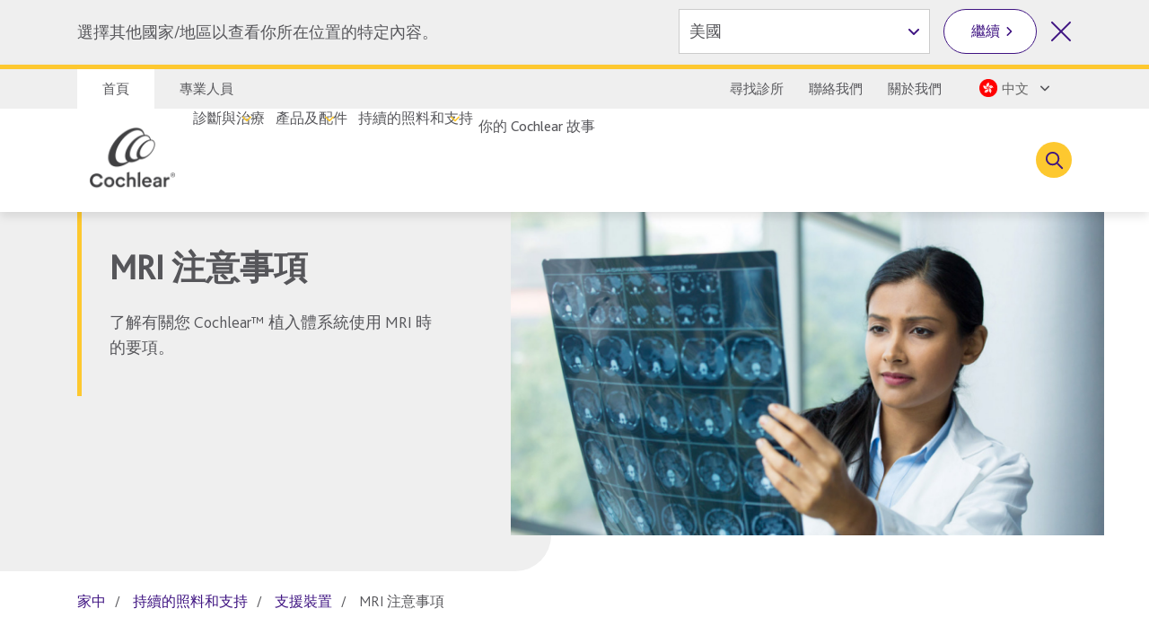

--- FILE ---
content_type: text/html; charset=utf-8
request_url: https://www.cochlear.com/hk/zh/home/ongoing-care-and-support/device-support/mri-considerations
body_size: 30120
content:
<!doctype html><html lang="zh" style="scroll-behavior:smooth"><head><meta charset="utf-8"><meta name="viewport" content="width=device-width,initial-scale=1,shrink-to-fit=no"><meta name="theme-color" content="#000000"><link rel="shortcut icon" href="/dist/cochlear/favicon.ico"><link href="/dist/cochlear/static/css/main.e21e82f7.chunk.css" rel="stylesheet"><title data-react-helmet="true">MRI 注意事項</title><meta data-react-helmet="true" name="title" content="MRI 注意事項"/><meta data-react-helmet="true" name="description" content="使用 Cochlear™ Nucleus&amp;#174;、Baha&amp;#174; 或 Osia&amp;#174; 植入體時進行 MRI 須知事項。"/><meta data-react-helmet="true" name="keywords" content="人工耳蝸植入體和 MRI、Baha Attract 磁鐵和 MRI、Baha Connect 磁鐵 和 MRI、Osia 和 MRI、聽力植入體和 MRI、Cochlear 和 MRI、MRI 安全性、可移除磁鐵、MRI 兼容性、MRI 與人工耳蝸植入體、MRI 與 Baha、MRI 與 Osia、人工耳蝸植入體 MRI 協定、人工耳蝸植入體 MRI"/><meta data-react-helmet="true" name="library" class="swiftype" data-type="string" content="zh_hk"/><meta data-react-helmet="true" name="st_description" class="swiftype" data-type="string" content="使用 Cochlear™ Nucleus&amp;#174;、Baha&amp;#174; 或 Osia&amp;#174; 植入體時進行 MRI 須知事項。"/><meta data-react-helmet="true" name="st_keywords" class="swiftype" data-type="string" content="人工耳蝸植入體和 MRI、Baha Attract 磁鐵和 MRI、Baha Connect 磁鐵 和 MRI、Osia 和 MRI、聽力植入體和 MRI、Cochlear 和 MRI、MRI 安全性、可移除磁鐵、MRI 兼容性、MRI 與人工耳蝸植入體、MRI 與 Baha、MRI 與 Osia、人工耳蝸植入體 MRI 協定、人工耳蝸植入體 MRI"/><meta data-react-helmet="true" property="og:locale" content="zh_hk"/><meta data-react-helmet="true" property="og:type" content="article"/><meta data-react-helmet="true" property="og:title" content="MRI 注意事項"/><meta data-react-helmet="true" property="og:description" content="使用 Cochlear™ Nucleus&amp;#174;、Baha&amp;#174; 或 Osia&amp;#174; 植入體時進行 MRI 須知事項。"/><meta data-react-helmet="true" property="og:site_name" content="Cochlear"/><meta data-react-helmet="true" property="og:updated_time" content="6/06/2024 10:11 AM"/><meta data-react-helmet="true" property="fb:app_id" content="127760087237610"/><meta data-react-helmet="true" name="twitter:description" content="使用 Cochlear™ Nucleus&amp;#174;、Baha&amp;#174; 或 Osia&amp;#174; 植入體時進行 MRI 須知事項。"/><meta data-react-helmet="true" name="twitter:title" content="MRI 注意事項"/><meta data-react-helmet="true" name="twitter:site" content="Cochlear"/><meta data-react-helmet="true" name="twitter:creator" content="@cochlearus    "/><link data-react-helmet="true" rel="canonical" href="/hk/zh/home/ongoing-care-and-support/device-support/mri-considerations"/><link data-react-helmet="true" rel="alternate" href="/hk/zh/home/ongoing-care-and-support/device-support/mri-considerations" hrefLang="x-default"/><script src="//geoip-js.com/js/apis/geoip2/v2.1/geoip2.js"></script><script>
var params = new URLSearchParams(window.location.search);
params.forEach(function (value, key) {
  if (key.startsWith("utm_") || key === 'fbclid') {
    sessionStorage.setItem(key, value);
  }
});
</script><script src="/dist/cochlear/static/js/Header.cd35e673.chunk.js"></script><script src="/dist/cochlear/static/js/HeaderBanner.c6995e43.chunk.js"></script><script src="/dist/cochlear/static/js/Breadcrumbs.a2fe0db9.chunk.js"></script><script src="/dist/cochlear/static/js/RichText.a4d99798.chunk.js"></script><script src="/dist/cochlear/static/js/HeroCard.354d139c.chunk.js"></script><script src="/dist/cochlear/static/js/SixtySixSplitContainer.eb383313.chunk.js"></script><script src="/dist/cochlear/static/js/ContentCard.04778d53.chunk.js"></script><script src="/dist/cochlear/static/js/ContentCard.04778d53.chunk.js"></script><script src="/dist/cochlear/static/js/Disclaimer.de465017.chunk.js"></script><script src="/dist/cochlear/static/js/Footer.50c82551.chunk.js"></script></head><body><noscript><div class="page-warning"><div class="l-padding">Please enable JavaScript in order to get the best experience when using this site.</div></div></noscript><div id="root"><noscript><iframe src="https://www.googletagmanager.com/ns.html?id=GTM-KVPN9P7" height="0" width="0" title="Google Tag Manager 1" aria-hidden="true" style="display:none;visibility:hidden"></iframe><iframe src="https://www.googletagmanager.com/ns.html?id=GTM-PVM6MWV" height="0" width="0" title="Google Tag Manager 2" aria-hidden="true" style="display:none;visibility:hidden"></iframe></noscript><div dir="ltr" data-template="landing-page" class="main-content  l-layout l-one-column cf landing-page"><main id="main" tabindex="-1" class="l-main "><header class="global-header"><ul class="accessibility-links" tabindex="-1"><li><a href="#article" tabindex="0">Jump to main content</a><a href="#nav" class="jump-nav-desktop" tabindex="0">Jump to main navigation</a><a href="#mobile-toolbar-nav" class="jump-nav-mobile" tabindex="0">Jump to main navigation</a></li></ul><nav id="mobile-toolbar-nav" class="mobile-toolbar"><ul class="cf"><li><button type="button" class="menu">選單</button></li><li><a href="/hk/zh/connect/contact-us" class="contact" title="" target="" tabindex="0">聯絡方式</a></li><li><a href="/hk/zh/connect/find-a-clinic" class="clinic" title="" target="" tabindex="0">搜尋診所</a></li><li><button type="button" class="search " tabindex="0">搜尋</button></li></ul></nav><nav id="nav" class="nav-onscreen js-onscreen mobile-hidden "><div class="top-nav"><div class="l-padding"><div class="type-selector"><a href="/hk/zh/home" class="tab-home" title="前往 Cochlear 首頁" target="">首頁</a><a href="/hk/zh/professionals" class="tab-professionals" title="" target="">專業人員</a></div><div class="nav-selector"><a href="/hk/zh/connect/find-a-clinic" class="" title="" target="">尋找診所</a><a href="/hk/zh/connect/contact-us" class="" title="" target="">聯絡我們</a><a href="/hk/zh/about-us" class="" title="" target="">關於我們</a><span class="contact nav-region-dropdown "><button class="nav-dropdown-toggle" type="button" id="dropdownCountryMenuButton" data-toggle="dropdown" aria-haspopup="true" aria-label="Select a language from the dropdown"><span id="nav-region-dropdown__cta" class="nav-region-dropdown__cta" aria-hidden="true"><img src="https://assets.cochlear.com/api/public/content/93ef248c6dd34bbeada9d5d92880a94f?v=1ebbbda2" alt="Hong-Kong.png" class="region-flag" loading="lazy"/>中文</span></button></span></div></div></div><div class="l-padding"><div class="logo"><a href="/hk/zh/home" class="" title="" target=""><img height="164" sitecorecontenthub-content-type="Image" alt="科利耳標誌" width="196" thumbnailsrc="https://cochlearmediaportal.sitecorecontenthub.cloud/api/gateway/24969/thumbnail" src="https://assets.cochlear.com/api/public/content/45f3cdfbe24641b69870beed740063ac?v=ce0c0a42"/></a></div><ul class="nav cf  is-hidden "><li class="nav-item nav-item-top "><div role="presentation" class="nav-item-menu">選單</div><button class="nav-item-close" type="button">關閉選單</button></li><li class="nav-item "><button type="button" class="nav-item-title nav-item-title-top has-children" aria-expanded="false" aria-haspopup="true">診斷與治療</button></li><li class="nav-item "><button type="button" class="nav-item-title nav-item-title-top has-children" aria-expanded="false" aria-haspopup="true">產品及配件</button></li><li class="nav-item "><button type="button" class="nav-item-title nav-item-title-top has-children" aria-expanded="false" aria-haspopup="true">持續的照料和支持</button></li><li class="nav-item "><a class="nav-item-title nav-item-title-top" href="/hk/zh/home/your-cochlear-stories">你的 Cochlear 故事</a></li></ul><div class="offscreen-background "></div><button class="link-icon search-toggle " type="button" aria-label="Toggle search" data-popover-id="global-search" aria-expanded="false"></button></div></nav><div class="mobile-header   "><div class="mobile-header__item"></div><div class="mobile-header__item"><span class="mobile-logo"><a href="/hk/zh/home" class="" title="" target=""><img height="42" sitecorecontenthub-content-type="Image" alt="Cochlear 標誌" width="240" thumbnailsrc="https://cochlearmediaportal.sitecorecontenthub.cloud/api/gateway/24981/thumbnail" src="https://assets.cochlear.com/api/public/content/6eb6aec9067a429fb3f7da82e8940d7f?v=c0e5ece5"/></a></span></div><div class="mobile-header__item"></div></div></header><article id="article" class="article l-article  "><header class="landing-banner  "><div class="background"></div><div class="l-padding"><div class="content "><span class="content-grouper"><span class="header-highlight"></span><h1 class="">MRI 注意事項</h1><div><p>了解有關您 Cochlear&trade; 植入體系統使用 MRI 時的要項。
</p></div></span></div><div class="image"><img height="900" sitecorecontenthub-content-type="Image" sitecorecontenthub-content-id="13540" width="1440" thumbnailsrc="https://cochlearmediaportal.sitecorecontenthub.cloud/api/gateway/13540/thumbnail" class="img" src="https://assets.cochlear.com/api/public/content/8539e5a1937f4977b78ae49ab266e076?v=edd41574"/></div></div></header><nav class="l-padding breadcrumbs"><ul><li><a href="/hk/zh/home">家中</a></li><li><a href="/hk/zh/home/ongoing-care-and-support">持續的照料和支持</a></li><li><a href="/hk/zh/home/ongoing-care-and-support/device-support">支援裝置</a></li><li><span class="is-active">MRI 注意事項</span></li></ul></nav><div class="l-padding"><div class="l-content-column"><div class="cm-rich-text"><div><p dir="ltr">考慮到要兼容 MRI，Cochlear 在 1997 年成為首間研發有可移除磁鐵的人工耳蝸植入體的製造商。&nbsp;</p>
<p dir="ltr">現在無論您使用的是 Cochlear™ Nucleus® 系統、Cochlear Baha® 系統還是 Cochlear Osia® 系統，您都不用擔心進行 MRI 的不便。*</p></div></div></div></div><div class="content-card hero-card "><a href="/hk/zh/home/ongoing-care-and-support/device-support/mri-considerations/mri-nucleus" class="content-card__grouper" title="MRI：Cochlear™ Nucleus® 系統" target=""><div class="img-container"><img height="500" sitecorecontenthub-content-type="Image" alt="夫妻大笑" sitecorecontenthub-content-id="13332" width="800" thumbnailsrc="https://cochlearmediaportal.sitecorecontenthub.cloud/api/gateway/13332/thumbnail" src="https://assets.cochlear.com/api/public/content/8456093cf1e744279d574ae5b352734d?v=5831d074"/></div><div class="content-container"><div class="content-container__grouper"><h2 class="">MRI：Cochlear™ Nucleus® 系統</h2><p>了解 Cochlear™ Nucleus® 植入體如何兼容進行 MRI，了解進行 MRI 掃描時的要求。</p><div class="cta-grouping"><span class="cta-button">了解更多</span></div></div></div></a></div><div class="sl l-padding is-66-split"><div class="sl-list has-2-items"><div class="sl-item"><a href="/hk/zh/home/ongoing-care-and-support/device-support/mri-considerations/mri-baha" class="content-card clearfix" title="MRI：Cochlear™ Baha® 系統" target=""><div class="img-container"><img height="900" sitecorecontenthub-content-type="Image" alt="Debra 和她的朋友" sitecorecontenthub-content-id="13339" width="1440" thumbnailsrc="https://cochlearmediaportal.sitecorecontenthub.cloud/api/gateway/13339/thumbnail" src="https://assets.cochlear.com/api/public/content/b3e6a75f32f340488934ac562415c763?v=5799c337"/></div><div class="content-container"><div class="content-container__grouper"><h2 class="">MRI：Cochlear™ Baha® 系統</h2><p>了解有 Cochlear™ Baha® 植入體可如何在特定條件下進行 MRI 掃描，並了解進行掃描前該怎樣做。</p><div class="cta-grouping"><span class="cta-button">了解更多</span></div></div></div></a></div><div class="sl-item"><a href="/hk/zh/home/ongoing-care-and-support/device-support/mri-considerations/mri-osia" class="content-card clearfix" title="MRI：Cochlear™ Osia® 系统" target=""><div class="img-container"><img height="1620" sitecorecontenthub-content-type="Image" alt="家人一起進食晚餐" sitecorecontenthub-content-id="33447" width="2880" thumbnailsrc="https://cochlearmediaportal.sitecorecontenthub.cloud/api/gateway/33447/thumbnail" src="https://assets.cochlear.com/api/public/content/dff07473624e4e49b098d956f4f84436?v=68380c57"/></div><div class="content-container"><div class="content-container__grouper"><h2 class="">MRI：Cochlear™ Osia® 系统</h2><p>了解使用 Cochlear™ Osia® 植入體如何可以特定條件下進行 MRI 掃描，並了解您在進行掃瞄前應該做什麼。</p><div class="cta-grouping"><span class="cta-button">了解更多</span></div></div></div></a></div></div></div><div class="disclaimer"><div class="l-padding"><h2>免責聲明</h2><span><div><p>請向您的醫護人員尋求有關治療聽力受損的建議。結果因人而異，醫護人員會告知您影響治療成效的因素。請遵從使用說明。並非所有產品均在所有國家／地區有售。請聯絡您當地的 Cochlear 客戶服務人員以了解產品資訊。</p>
<p>有關 Cochlear 商標的完整列表，請瀏覽我們的<a href="/hk/zh/corporate/terms-of-use">使用條款</a>頁面。</p>
<p>*MRI 的指引在某些市場中會有所不同。</p></div></span></div></div></article><footer class="global-footer"><div class="l-padding"><nav><ul class="nav-footer has-5-items"><li class="brandImg"><img height="166" sitecorecontenthub-content-type="Image" alt="logo_white.png" sitecorecontenthub-content-id="24994" width="196" thumbnailsrc="https://cochlearmediaportal.sitecorecontenthub.cloud/api/gateway/24994/thumbnail" loading="lazy" src="https://assets.cochlear.com/api/public/content/a8c5c4166cba4bdd85fd69811a617275?v=02f09209"/></li><li class="nav-footer-item columns2"><ul><li><a href="/hk/zh/corporate/investors" class="" title="" target="">投資者</a></li><li><a href="https://www.cochlear.com/au/en/corporate/careers" class="" title="" target="_blank" rel="noopener noreferrer">工作機會</a></li></ul></li><li class="nav-footer-item columns2"><ul><li><a href="https://www.cochlear.com/au/en/corporate/media" class="" title="" target="_blank" rel="noopener noreferrer">媒體</a></li><li><a href="" class="" title="" target="">全球警報</a></li></ul></li><li class="nav-footer-item column"><ul><li><a href="https://www.cochlear.com/global/en/corporate/data-privacy-and-security" class="" title="" target="_blank" rel="noopener noreferrer">隱私權承諾</a></li><li><a href="https://www.cochlear.com/corporate/privacy/zh-hant" class="" title="隱私權" target="_blank" rel="noopener noreferrer">隱私權聲明</a></li><li><a href="/hk/zh/corporate/terms-of-use" class="" title="使用條款" target="">使用條款</a></li></ul></li><li class="nav-footer-social nav-footer-item link-icons-disabled"><ul class="socials-items"><li><a href="https://www.instagram.com/cochlearhk/" title="Talk to us on Instagram" target="_blank" rel="noopener noreferrer"><img height="100" sitecorecontenthub-content-type="Image" alt="Instagram logo" sitecorecontenthub-content-id="27732" width="100" thumbnailsrc="https://cochlearmediaportal.sitecorecontenthub.cloud/api/gateway/27732/thumbnail" class="icon" loading="lazy" src="https://assets.cochlear.com/api/public/content/05cb5b517fb04023a8c641474053ceb4?v=26d42928"/></a></li><li><a href="https://www.facebook.com/cochlearhk" title="Talk to us on Facebook" target="_blank" rel="noopener noreferrer"><img height="68" sitecorecontenthub-content-type="Image" alt="Facebook logo" sitecorecontenthub-content-id="13637" width="68" thumbnailsrc="https://cochlearmediaportal.sitecorecontenthub.cloud/api/gateway/13637/thumbnail" class="icon" loading="lazy" src="https://assets.cochlear.com/api/public/content/8a6ba205972d4fd182c8e1b99b6b61b0?v=e23e0b79"/></a></li><li><a href="https://www.youtube.com/channel/UCbhIinL5hz9697TeEQPT57w" title="Talk to us on Youtube" target="_blank" rel="noopener noreferrer"><img height="68" sitecorecontenthub-content-type="Image" alt="YouTube logo" width="68" thumbnailsrc="https://cochlearmediaportal.sitecorecontenthub.cloud/api/gateway/13626/thumbnail" class="icon" loading="lazy" src="https://assets.cochlear.com/api/public/content/cdd2477a961b4e1e9f60bb131e35fe1e?v=5fe72000"/></a></li><li><a href="https://www.linkedin.com/company/cochlear/" title="Talk to us on LinkedIn" target="_blank" rel="noopener noreferrer"><img height="100" sitecorecontenthub-content-type="Image" alt="YouTube logo" sitecorecontenthub-content-id="27872" width="100" thumbnailsrc="https://cochlearmediaportal.sitecorecontenthub.cloud/api/gateway/27872/thumbnail" class="icon" loading="lazy" src="https://assets.cochlear.com/api/public/content/402753700756412abe7db70adb2f5417?v=48476ce8"/></a></li></ul></li></ul></nav></div><div class="subfooter-container"><div class="subfooter-link"><a href="https://www.cochlear.com/global/en/corporate/cookies-notice" class="" title="" target="_blank" rel="noopener noreferrer">Cookies 通知</a></div><div class="subfooter-copyright"><div><p>Copyright &copy; 2025 Cochlear Ltd. 保留所有權利</p></div></div></div></footer></main></div></div><script type="application/json" id="__JSS_STATE__">{"sitecore":{"context":{"pageEditing":false,"site":{"name":"cochlear-hk-zh"},"pageState":"normal","language":"zh-HK","itemPath":"\u002Fhome\u002Fongoing-care-and-support\u002Fdevice-support\u002Fmri-considerations","metadata":{"title":"MRI 注意事項","description":"使用 Cochlear™ Nucleus&#174;、Baha&#174; 或 Osia&#174; 植入體時進行 MRI 須知事項。","featureImage":null,"featuredWidth":0,"featuredHeight":0,"keywords":"人工耳蝸植入體和 MRI、Baha Attract 磁鐵和 MRI、Baha Connect 磁鐵 和 MRI、Osia 和 MRI、聽力植入體和 MRI、Cochlear 和 MRI、MRI 安全性、可移除磁鐵、MRI 兼容性、MRI 與人工耳蝸植入體、MRI 與 Baha、MRI 與 Osia、人工耳蝸植入體 MRI 協定、人工耳蝸植入體 MRI","pageType":"","lastUpdated":"6\u002F06\u002F2024 10:11 AM","localeCode":"zh_hk","siteName":"Cochlear","facebookAppId":"127760087237610","twitterHandle":"@cochlearus    ","gtmContainerGlobal":"GTM-PVM6MWV","gtmContainerRegion":"GTM-KVPN9P7","mapsKey":"AIzaSyB-Le6GLJA6j3d0uwWedAdkFa9LYt6RlRs","webDirection":"Left to right","showCookieBanner":"","enableLiveChat":"","liveChatReferenceId":"","contentDisclaimerShow":"","contentDisclaimerDataSource":{"modalStyle":null,"modalMessage":null,"option1Text":null,"option1Link":null,"option2Text":null,"option2Link":null},"urls":{"canonical":"\u002Fhk\u002Fzh\u002Fhome\u002Fongoing-care-and-support\u002Fdevice-support\u002Fmri-considerations","alternate":[{"link":"\u002Fhk\u002Fzh\u002Fhome\u002Fongoing-care-and-support\u002Fdevice-support\u002Fmri-considerations","lang":"x-default"}]},"schemaorg":""}},"route":{"name":"MRI Considerations","displayName":"MRI Considerations","fields":{"System Name":{"value":"Windchill"},"Document Number":{"value":"D2042991"},"Document Version":{"value":"1"},"DateTime":{"value":"2021-12-06T13:00:00Z"},"Type":{"value":"Standard"},"Title":{"value":"MRI 注意事項"},"description":{"value":"使用 Cochlear™ Nucleus®、Baha® 或 Osia® 植入體時進行 MRI 須知事項。"},"ContentTags":[],"NavigationTitle":{"value":"MRI 注意事項"},"HideFromChildListing":{"value":false},"HideFromNavigation":{"value":false},"HideFromSitemap":{"value":false},"HideFromListing":{"value":false},"HideFromSearch":{"value":false},"NavigationLink":{"value":{"href":"\u002Fhk\u002Fzh\u002Fhome\u002Fongoing-care-and-support\u002Fdevice-support\u002Fmri-considerations","id":"{B3EFAE02-0D31-4264-854B-67E5CF65A54A}","querystring":"","target":"","text":"MRI 注意事項","anchor":"","url":"\u002FCochlear\u002FHome\u002FOngoing care and support\u002FDevice support\u002FMRI Considerations","title":"","class":"","linktype":"internal"}},"Priority":{"id":"cbb3f688-4a59-4880-a0b7-172be0f2f42f","url":"\u002Fconfiguration\u002Fsitemappriority\u002Fpoint8","name":"Point8","displayName":"Point8","fields":{"Value":{"value":"0.8"}}},"Change Frequency":{"id":"ef9aa410-6352-41d5-be44-066e01b5a7a1","url":"\u002Fconfiguration\u002Fchangefrequency\u002Fweekly","name":"weekly","displayName":"weekly","fields":{"Value":{"value":"weekly"}}},"image":{"value":{}},"metaTitle":{"value":""},"metaDescription":{"value":""},"useRebrandStyling":{"value":false},"noIndex":{"value":false},"otDomainScriptId":{"value":""},"isProfessional":{"value":false},"keywords":{"value":"人工耳蝸植入體和 MRI、Baha Attract 磁鐵和 MRI、Baha Connect 磁鐵 和 MRI、Osia 和 MRI、聽力植入體和 MRI、Cochlear 和 MRI、MRI 安全性、可移除磁鐵、MRI 兼容性、MRI 與人工耳蝸植入體、MRI 與 Baha、MRI 與 Osia、人工耳蝸植入體 MRI 協定、人工耳蝸植入體 MRI"},"pageType":{"value":""}},"databaseName":"web","deviceId":"fe5d7fdf-89c0-4d99-9aa3-b5fbd009c9f3","itemId":"b3efae02-0d31-4264-854b-67e5cf65a54a","itemLanguage":"zh-HK","itemVersion":3,"layoutId":"0186c2a3-187b-4a42-80d0-21c2edefe6c2","templateId":"f75a3cbd-233f-4390-9ef1-2f74f445d320","templateName":"landing-page","placeholders":{"header":[{"uid":"8a224533-f552-4aba-b952-1687d73f8491","componentName":"HeaderBanner","dataSource":"{8CF064D0-097F-47FB-9E04-FB82CEC39210}","params":{},"fields":{"title":{"value":"MRI 注意事項"},"titleImage":{"value":{}},"hasFade":{"value":false},"description":{"value":"\u003Cp\u003E了解有關您 Cochlear&trade; 植入體系統使用 MRI 時的要項。\r\n\u003C\u002Fp\u003E"},"heading":{"value":""},"isFullWidthImage":{"value":false},"videoId":{"value":""},"videoLinkText":{"value":""},"image":{"value":{"height":"900","sitecorecontenthub-content-type":"Image","sitecorecontenthub-content-id":"13540","width":"1440","thumbnailsrc":"https:\u002F\u002Fcochlearmediaportal.sitecorecontenthub.cloud\u002Fapi\u002Fgateway\u002F13540\u002Fthumbnail","src":"https:\u002F\u002Fassets.cochlear.com\u002Fapi\u002Fpublic\u002Fcontent\u002F8539e5a1937f4977b78ae49ab266e076?v=edd41574"}},"link":{"value":{"href":""}}}},{"uid":"97025b9e-750f-41fe-9f40-16a44d30e715","componentName":"Breadcrumbs","dataSource":"","params":{},"fields":{"data":{"item":{"url":"\u002Fhk\u002Fzh\u002Fhome\u002Fongoing-care-and-support\u002Fdevice-support\u002Fmri-considerations","hideFromNavigation":{"boolValue":false},"title":{"value":"MRI 注意事項"},"navigationTitle":{"value":"MRI 注意事項"},"navigationLink":{"url":"\u002Fhk\u002Fzh\u002Fhome\u002Fongoing-care-and-support\u002Fdevice-support\u002Fmri-considerations"},"parent":{"url":"\u002Fhk\u002Fzh\u002Fhome\u002Fongoing-care-and-support\u002Fdevice-support","hideFromNavigation":{"boolValue":false},"title":{"value":"持續的植入體護理：說明與支援 | Cochlear 香港"},"navigationTitle":{"value":"支援裝置"},"navigationLink":{"url":"\u002Fhk\u002Fzh\u002Fhome\u002Fongoing-care-and-support\u002Fdevice-support"},"parent":{"url":"\u002Fhk\u002Fzh\u002Fhome\u002Fongoing-care-and-support","hideFromNavigation":{"boolValue":false},"title":{"value":"持續的照料和支持"},"navigationTitle":{"value":"持續的照料和支持"},"navigationLink":{"url":"\u002Fhk\u002Fzh\u002Fhome\u002Fongoing-care-and-support"},"parent":{"url":"\u002Fhk\u002Fzh\u002Fhome","hideFromNavigation":{"boolValue":false},"title":{"value":"Hear now. And always"},"navigationTitle":{"value":"家中"},"navigationLink":{"url":""},"parent":{"url":"\u002Fhk\u002Fzh","parent":{"url":"\u002Fhk\u002Fzh"}}}}}}}}}],"main":[{"uid":"6ecdf79c-f009-4c2f-9153-8501e8e7d07e","componentName":"RichText","dataSource":"{C2F27511-A35C-40F7-AADF-4A5A8835C60A}","params":{},"fields":{"hasFade":{"value":false},"richText":{"value":"\u003Cp dir=\"ltr\"\u003E考慮到要兼容 MRI，Cochlear 在 1997 年成為首間研發有可移除磁鐵的人工耳蝸植入體的製造商。&nbsp;\u003C\u002Fp\u003E\r\n\u003Cp dir=\"ltr\"\u003E現在無論您使用的是 Cochlear™ Nucleus® 系統、Cochlear Baha® 系統還是 Cochlear Osia® 系統，您都不用擔心進行 MRI 的不便。*\u003C\u002Fp\u003E"}}}],"footer":[{"uid":"2b7f6ce0-f473-4546-9ca0-b35e3ead31cf","componentName":"HeroCard","dataSource":"{C86C386A-BFE1-4C24-8736-C414963DEC82}","params":{},"fields":{"secondaryLink":{"value":{"href":""}},"hasFade":{"value":false},"isSecondary":{"value":false},"link":{"value":{"href":"\u002Fhk\u002Fzh\u002Fhome\u002Fongoing-care-and-support\u002Fdevice-support\u002Fmri-considerations\u002Fmri-nucleus","id":"{5FA5B888-8B45-4242-A26C-6086A89F5BA2}","querystring":"","linktype":"internal","text":"了解更多","anchor":"","url":"\u002FCochlear-HK\u002FHome\u002FOngoing care and support\u002FDevice support\u002FMRI Considerations\u002Fmri nucleus","title":"","class":"","target":""}},"title":{"value":"MRI：Cochlear™ Nucleus® 系統"},"description":{"value":"了解 Cochlear™ Nucleus® 植入體如何兼容進行 MRI，了解進行 MRI 掃描時的要求。"},"image":{"value":{"height":"500","sitecorecontenthub-content-type":"Image","alt":"夫妻大笑","sitecorecontenthub-content-id":"13332","width":"800","thumbnailsrc":"https:\u002F\u002Fcochlearmediaportal.sitecorecontenthub.cloud\u002Fapi\u002Fgateway\u002F13332\u002Fthumbnail","src":"https:\u002F\u002Fassets.cochlear.com\u002Fapi\u002Fpublic\u002Fcontent\u002F8456093cf1e744279d574ae5b352734d?v=5831d074"}}}},{"uid":"7892467c-0f22-4e95-ac67-596c02bb353a","componentName":"SixtySixSplitContainer","dataSource":"","params":{},"placeholders":{"content-66-split-left":[{"uid":"82206eba-f75f-4066-b7fd-c27a06e3958f","componentName":"ContentCard","dataSource":"{2210C32B-0E6E-41FB-9941-7D384E47FB5B}","params":{},"fields":{"link":{"value":{"href":"\u002Fhk\u002Fzh\u002Fhome\u002Fongoing-care-and-support\u002Fdevice-support\u002Fmri-considerations\u002Fmri-baha","id":"{E9549CCA-13F6-4777-AB2B-DD8AB5739F05}","querystring":"","target":"","text":"了解更多","anchor":"","url":"\u002FCochlear\u002FHome\u002FOngoing care and support\u002FDevice support\u002FMRI Considerations\u002Fmri baha","title":"","class":"","linktype":"internal"}},"title":{"value":"MRI：Cochlear™ Baha® 系統"},"description":{"value":"了解有 Cochlear™ Baha® 植入體可如何在特定條件下進行 MRI 掃描，並了解進行掃描前該怎樣做。"},"image":{"value":{"height":"900","sitecorecontenthub-content-type":"Image","alt":"Debra 和她的朋友","sitecorecontenthub-content-id":"13339","width":"1440","thumbnailsrc":"https:\u002F\u002Fcochlearmediaportal.sitecorecontenthub.cloud\u002Fapi\u002Fgateway\u002F13339\u002Fthumbnail","src":"https:\u002F\u002Fassets.cochlear.com\u002Fapi\u002Fpublic\u002Fcontent\u002Fb3e6a75f32f340488934ac562415c763?v=5799c337"}}}}],"content-66-split-right":[{"uid":"5d43c191-429c-4d5e-b8ef-9652b24ec1d2","componentName":"ContentCard","dataSource":"{DBAAFE99-878F-4E91-B530-96AA156EF126}","params":{},"fields":{"link":{"value":{"href":"\u002Fhk\u002Fzh\u002Fhome\u002Fongoing-care-and-support\u002Fdevice-support\u002Fmri-considerations\u002Fmri-osia","id":"{C70693CF-B253-4227-8607-B878EDCF2FEA}","querystring":"","target":"","text":"了解更多","anchor":"","url":"\u002FCochlear\u002FHome\u002FOngoing care and support\u002FDevice support\u002FMRI Considerations\u002Fmri osia","title":"","class":"","linktype":"internal"}},"title":{"value":"MRI：Cochlear™ Osia® 系统"},"description":{"value":"了解使用 Cochlear™ Osia® 植入體如何可以特定條件下進行 MRI 掃描，並了解您在進行掃瞄前應該做什麼。"},"image":{"value":{"height":"1620","sitecorecontenthub-content-type":"Image","alt":"家人一起進食晚餐","sitecorecontenthub-content-id":"33447","width":"2880","thumbnailsrc":"https:\u002F\u002Fcochlearmediaportal.sitecorecontenthub.cloud\u002Fapi\u002Fgateway\u002F33447\u002Fthumbnail","src":"https:\u002F\u002Fassets.cochlear.com\u002Fapi\u002Fpublic\u002Fcontent\u002Fdff07473624e4e49b098d956f4f84436?v=68380c57"}}}}]}},{"uid":"1c444fe6-2f82-447f-9c2e-58c926cc8daa","componentName":"Disclaimer","dataSource":"{27BDD7DA-2A95-4ECE-AF63-A40E2047D041}","params":{},"fields":{"description":{"value":"\u003Cp\u003E請向您的醫護人員尋求有關治療聽力受損的建議。結果因人而異，醫護人員會告知您影響治療成效的因素。請遵從使用說明。並非所有產品均在所有國家／地區有售。請聯絡您當地的 Cochlear 客戶服務人員以了解產品資訊。\u003C\u002Fp\u003E\r\n\u003Cp\u003E有關 Cochlear 商標的完整列表，請瀏覽我們的\u003Ca href=\"\u002Fhk\u002Fzh\u002Fcorporate\u002Fterms-of-use\"\u003E使用條款\u003C\u002Fa\u003E頁面。\u003C\u002Fp\u003E\r\n\u003Cp\u003E*MRI 的指引在某些市場中會有所不同。\u003C\u002Fp\u003E"},"title":{"value":"免責聲明"}}}],"global-header":[{"uid":"2bd009b4-667d-4bc5-8fd1-95412b00962d","componentName":"Header","dataSource":"{BABD044B-4EE4-49FD-BE07-FC89E001C479}","params":{},"fields":{"desktopLogo":{"value":{"height":"164","sitecorecontenthub-content-type":"Image","alt":"科利耳標誌","width":"196","thumbnailsrc":"https:\u002F\u002Fcochlearmediaportal.sitecorecontenthub.cloud\u002Fapi\u002Fgateway\u002F24969\u002Fthumbnail","src":"https:\u002F\u002Fassets.cochlear.com\u002Fapi\u002Fpublic\u002Fcontent\u002F45f3cdfbe24641b69870beed740063ac?v=ce0c0a42"}},"logoLink":{"value":{"href":"\u002Fhk\u002Fzh\u002Fhome","class":"","querystring":"","id":"{CB88F790-E7AF-441F-B534-8D892F15C8A9}","anchor":"","target":"","title":"","linktype":"internal","text":"首頁","url":"\u002FCochlear-HK\u002FHome"}},"mobileLogo":{"value":{"height":"42","sitecorecontenthub-content-type":"Image","alt":"Cochlear 標誌","width":"240","thumbnailsrc":"https:\u002F\u002Fcochlearmediaportal.sitecorecontenthub.cloud\u002Fapi\u002Fgateway\u002F24981\u002Fthumbnail","src":"https:\u002F\u002Fassets.cochlear.com\u002Fapi\u002Fpublic\u002Fcontent\u002F6eb6aec9067a429fb3f7da82e8940d7f?v=c0e5ece5"}},"contactLink":{"value":{"href":"\u002Fhk\u002Fzh\u002Fconnect\u002Fcontact-us","class":"","querystring":"","id":"{7CBA3FCB-38A1-4E66-B891-B3266ED4905D}","anchor":"","target":"","title":"","linktype":"internal","text":"聯絡方式","url":"\u002FCochlear-HK\u002FConnect\u002FContact us"}},"searchText":{"value":"搜尋"},"additionalList":[{"id":"af419272-cc70-40f7-82a0-cd920c75eeba","url":"\u002Fconfiguration\u002Fheader\u002Fnavigation-links\u002Fabout-us","name":"About Us","displayName":"About Us","fields":{"icon":{"value":""},"link":{"value":{"href":"\u002Fhk\u002Fzh\u002Fabout-us","id":"{2BE2C3E0-342D-4AA4-A342-FC56DF651E72}","querystring":"","target":"","text":"關於我們","anchor":"","url":"\u002FCochlear-HK\u002FAbout us","title":"","class":"","linktype":"internal"}}}},{"id":"f83b2452-2b4f-43f4-a99f-e34935d931b0","url":"\u002Fconfiguration\u002Fheader\u002Fnavigation-links\u002Ffind-a-clinic","name":"Find a Clinic","displayName":"Find a Clinic","fields":{"icon":{"value":""},"link":{"value":{"href":"\u002Fhk\u002Fzh\u002Fconnect\u002Ffind-a-clinic","id":"{A20F6A46-1E3D-49C7-8FEF-5F33119A7463}","querystring":"","target":"","text":"尋找診所","anchor":"","url":"\u002FCochlear-HK\u002FConnect\u002FFind a Clinic","title":"","class":"","linktype":"internal"}}}},{"id":"923df0da-0d62-4eed-8bec-baa5866a11e1","url":"\u002Fconfiguration\u002Fheader\u002Fnavigation-links\u002Fswitch-to-professional","name":"Switch to Professional","displayName":"Switch to Professional","fields":{"icon":{"value":""},"link":{"value":{"href":"\u002Fhk\u002Fzh\u002Fprofessionals","id":"{85CC436E-CF3F-40B6-839A-93752396153F}","querystring":"","target":"","text":"切換為專業人員網站","anchor":"","url":"\u002FCochlear-HK\u002FProfessionals","title":"切換為專業人員網站","class":"","linktype":"internal"}}}}],"clinicFinderLink":{"value":{"href":"\u002Fhk\u002Fzh\u002Fconnect\u002Ffind-a-clinic","class":"","querystring":"","id":"{A20F6A46-1E3D-49C7-8FEF-5F33119A7463}","anchor":"","target":"","title":"","linktype":"internal","text":"搜尋診所","url":"\u002FCochlear-HK\u002FConnect\u002FFind a Clinic"}},"closeText":{"value":"關閉選單"},"menuText":{"value":"選單"},"backText":{"value":"返回"},"searchDescription":{"value":""},"searchLink":{"value":{"href":"\u002Fhk\u002Fzh\u002Fconnect\u002Fsearch-results","class":"","querystring":"","id":"{0F1E6B27-42E5-4862-8589-5D4AF7A4CACF}","anchor":"","target":"","title":"","linktype":"internal","text":"","url":"\u002FCochlear-HK\u002FConnect\u002FSearch Results"}},"searchPlaceholder":{"value":"請輸入搜尋關鍵字"},"showSearchIcon":{"value":true},"jumpToContentText":{"value":"Jump to main content"},"languageSelectAria":{"value":"Select a language from the dropdown"},"countrySelectAria":{"value":"Select a country from the options below"},"jumpToNavText":{"value":"Jump to main navigation"},"countrySelectClose":{"value":"Close country selector"},"messageBannerText":{"value":""},"topNavList":[{"id":"f83b2452-2b4f-43f4-a99f-e34935d931b0","url":"\u002Fconfiguration\u002Fheader\u002Fnavigation-links\u002Ffind-a-clinic","name":"Find a Clinic","displayName":"Find a Clinic","fields":{"icon":{"value":""},"link":{"value":{"href":"\u002Fhk\u002Fzh\u002Fconnect\u002Ffind-a-clinic","id":"{A20F6A46-1E3D-49C7-8FEF-5F33119A7463}","querystring":"","target":"","text":"尋找診所","anchor":"","url":"\u002FCochlear-HK\u002FConnect\u002FFind a Clinic","title":"","class":"","linktype":"internal"}}}},{"id":"990c515f-df86-4d72-83e9-8e621868f4d3","url":"\u002Fconfiguration\u002Fheader\u002Fnavigation-links\u002Fcontact-us","name":"Contact Us","displayName":"Contact Us","fields":{"icon":{"value":""},"link":{"value":{"href":"\u002Fhk\u002Fzh\u002Fconnect\u002Fcontact-us","id":"{7CBA3FCB-38A1-4E66-B891-B3266ED4905D}","querystring":"","text":"聯絡我們","anchor":"","url":"\u002FCochlear-HK\u002FConnect\u002FContact us","title":"","linktype":"internal","class":"","target":""}}}},{"id":"af419272-cc70-40f7-82a0-cd920c75eeba","url":"\u002Fconfiguration\u002Fheader\u002Fnavigation-links\u002Fabout-us","name":"About Us","displayName":"About Us","fields":{"icon":{"value":""},"link":{"value":{"href":"\u002Fhk\u002Fzh\u002Fabout-us","id":"{2BE2C3E0-342D-4AA4-A342-FC56DF651E72}","querystring":"","target":"","text":"關於我們","anchor":"","url":"\u002FCochlear-HK\u002FAbout us","title":"","class":"","linktype":"internal"}}}}],"homeLink":{"value":{"href":"\u002Fhk\u002Fzh\u002Fhome","class":"","querystring":"","id":"{CB88F790-E7AF-441F-B534-8D892F15C8A9}","anchor":"","target":"","title":"前往 Cochlear 首頁","linktype":"internal","text":"首頁","url":"\u002FCochlear-HK\u002FHome"}},"menuLinkDescription":{"value":"深入了解"},"professionalsLink":{"value":{"href":"\u002Fhk\u002Fzh\u002Fprofessionals","class":"","id":"{85CC436E-CF3F-40B6-839A-93752396153F}","querystring":"","anchor":"","target":"","title":"","linktype":"internal","text":"專業人員","url":""}},"loginLink":{"value":{"href":""}},"menuLinkText":{"value":"深入了解"},"rootItem":{"id":"cb88f790-e7af-441f-b534-8d892f15c8a9","url":"\u002Fhome","name":"Home","displayName":"Home","fields":{"System Name":{"value":"Windchill"},"Document Number":{"value":"D1933390"},"Document Version":{"value":"4"},"DateTime":{"value":"2021-10-29T20:04:00Z"},"Type":{"value":"Standard"},"Title":{"value":"Hear now. And always"},"description":{"value":"Cochlear 作為全球植入式聽力方案的先導，致力幫助恢復聽力，連繫不同的人重新體驗充滿聲音的世界。"},"ContentTags":[],"NavigationTitle":{"value":"家中"},"HideFromChildListing":{"value":false},"HideFromNavigation":{"value":false},"HideFromSitemap":{"value":false},"HideFromListing":{"value":false},"HideFromSearch":{"value":false},"NavigationLink":{"value":{"href":""}},"Priority":{"id":"12912e70-edea-478c-8e76-ee22e03de63b","url":"\u002Fconfiguration\u002Fsitemappriority\u002F1point0","name":"1Point0","displayName":"1Point0","fields":{"Value":{"value":"1.0"}}},"Change Frequency":{"id":"f6eba89e-f8ec-40e8-ad49-9a548e6f75a7","url":"\u002Fconfiguration\u002Fchangefrequency\u002Falways","name":"always","displayName":"always","fields":{"Value":{"value":"always"}}},"image":{"value":{"height":"1620","sitecorecontenthub-content-type":"Image","alt":"MBJ_2388.jpg","sitecorecontenthub-content-id":"37121","width":"2880","thumbnailsrc":"https:\u002F\u002Fcochlearmediaportal.sitecorecontenthub.cloud\u002Fapi\u002Fgateway\u002F37121\u002Fthumbnail","src":"https:\u002F\u002Fassets.cochlear.com\u002Fapi\u002Fpublic\u002Fcontent\u002Fab9886343adb4cdf82c8a643cb8e851e?v=711d7b29"}},"metaTitle":{"value":""},"metaDescription":{"value":""},"useRebrandStyling":{"value":false},"noIndex":{"value":false},"otDomainScriptId":{"value":""},"isProfessional":{"value":false},"keywords":{"value":"人工耳蝸聲音處理器，聲音處理器配件，Nucleus 7 聲音處理器，Cochlear 裝置，聽力受損，聲音處理器，聽力植入體，Nucleus 7，Cochlear"},"pageType":{"value":""}}},"showTopNav":{"value":true},"additionalStoreLinks":[],"countrySelectTitle":{"value":"選擇國家\u002F地區"},"languageOtherIcon":{"value":{"height":"227","sitecorecontenthub-content-type":"Image","alt":"地球圖示","width":"228","thumbnailsrc":"https:\u002F\u002Fcochlearmediaportal.sitecorecontenthub.cloud\u002Fapi\u002Fgateway\u002F25064\u002Fthumbnail","src":"https:\u002F\u002Fassets.cochlear.com\u002Fapi\u002Fpublic\u002Fcontent\u002Fe357832667a74e048b256b0e9b275541?v=552109b9"}},"countryRedirectButton":{"value":"繼續"},"countryRedirectClose":{"value":"關閉國家\u002F地區選擇"},"countryRedirectText":{"value":"選擇其他國家\u002F地區以查看你所在位置的特定內容。"},"regionList":[{"id":"591c2a10-e43f-4029-ae77-bd239b79b6fa","url":"\u002Fconfiguration\u002Fcountries\u002Finternational","name":"International","displayName":"International","fields":{"heading":{"value":"國際"},"countryList":[{"id":"aa02cefb-e404-4813-8e39-ebee5a3ea783","url":"\u002Fconfiguration\u002Fcountries\u002Finternational\u002Finternational","name":"International","displayName":"International","fields":{"languageList":[{"id":"64fa7530-3520-4660-880d-8026910f89e6","url":"\u002Fconfiguration\u002Flanguages\u002Fenglish","name":"English","displayName":"English","fields":{"key":{"value":"en"},"sitecoreKey":{"value":""},"text":{"value":"繁體中文"}}}],"link":{"value":{"href":"https:\u002F\u002Fwww.cochlear.com\u002Fintl","linktype":"external","url":"https:\u002F\u002Fwww.cochlear.com\u002Fintl","anchor":"","target":""}},"text":{"value":"國際"},"icon":{"value":{"height":"227","sitecorecontenthub-content-type":"Image","alt":"Globe icon","width":"228","thumbnailsrc":"https:\u002F\u002Fcochlearmediaportal.sitecorecontenthub.cloud\u002Fapi\u002Fgateway\u002F25064\u002Fthumbnail","src":"https:\u002F\u002Fassets.cochlear.com\u002Fapi\u002Fpublic\u002Fcontent\u002Fe357832667a74e048b256b0e9b275541?v=552109b9"}},"key":{"value":"intl"},"isoLanguageList":[]}}]}},{"id":"30067922-d1e7-4b62-8f48-2d16ae96b24d","url":"\u002Fconfiguration\u002Fcountries\u002Famericas","name":"Americas","displayName":"Americas","fields":{"heading":{"value":"美洲"},"countryList":[{"id":"3738c571-ad6f-4b6a-b347-692382f25973","url":"\u002Fconfiguration\u002Fcountries\u002Famericas\u002Famerica","name":"America","displayName":"America","fields":{"languageList":[{"id":"64fa7530-3520-4660-880d-8026910f89e6","url":"\u002Fconfiguration\u002Flanguages\u002Fenglish","name":"English","displayName":"English","fields":{"key":{"value":"en"},"sitecoreKey":{"value":""},"text":{"value":"繁體中文"}}},{"id":"faef69cd-0781-4182-9fbd-b368510bd986","url":"\u002Fconfiguration\u002Flanguages\u002Fspanish","name":"Spanish","displayName":"Spanish","fields":{"key":{"value":"es"},"sitecoreKey":{"value":""},"text":{"value":"西班牙語"}}}],"link":{"value":{"href":"https:\u002F\u002Fwww.cochlear.com\u002Fus","linktype":"external","url":"https:\u002F\u002Fwww.cochlear.com\u002Fus","anchor":"","target":""}},"text":{"value":"美國"},"icon":{"value":{"height":"64","sitecorecontenthub-content-type":"Image","alt":"US flag icon","width":"64","thumbnailsrc":"https:\u002F\u002Fcochlearmediaportal.sitecorecontenthub.cloud\u002Fapi\u002Fgateway\u002F25140\u002Fthumbnail","src":"https:\u002F\u002Fassets.cochlear.com\u002Fapi\u002Fpublic\u002Fcontent\u002F9fc3b2412b9d437dbab88cb301ff276b?v=9d687315"}},"key":{"value":"us"},"isoLanguageList":[]}},{"id":"7c7446a0-f911-49cc-af60-7a7829c5a6f5","url":"\u002Fconfiguration\u002Fcountries\u002Famericas\u002Fcanada","name":"Canada","displayName":"Canada","fields":{"languageList":[{"id":"64fa7530-3520-4660-880d-8026910f89e6","url":"\u002Fconfiguration\u002Flanguages\u002Fenglish","name":"English","displayName":"English","fields":{"key":{"value":"en"},"sitecoreKey":{"value":""},"text":{"value":"繁體中文"}}},{"id":"d13153ae-e0ca-405a-b3f0-896e492fd446","url":"\u002Fconfiguration\u002Flanguages\u002Ffrench","name":"French","displayName":"French","fields":{"key":{"value":"fr"},"sitecoreKey":{"value":"fr-FR"},"text":{"value":"法语"}}}],"link":{"value":{"href":"https:\u002F\u002Fwww.cochlear.com\u002Fca","linktype":"external","url":"https:\u002F\u002Fwww.cochlear.com\u002Fca","anchor":"","target":""}},"text":{"value":"加拿大"},"icon":{"value":{"height":"64","sitecorecontenthub-content-type":"Image","alt":"Canadian flag icon","width":"64","thumbnailsrc":"https:\u002F\u002Fcochlearmediaportal.sitecorecontenthub.cloud\u002Fapi\u002Fgateway\u002F25023\u002Fthumbnail","src":"https:\u002F\u002Fassets.cochlear.com\u002Fapi\u002Fpublic\u002Fcontent\u002F0de3e404413342d8ba15ad391596db11?v=2a67e76d"}},"key":{"value":"ca"},"isoLanguageList":[]}},{"id":"423911f3-33c2-4751-a2d1-c1078ae37930","url":"\u002Fconfiguration\u002Fcountries\u002Famericas\u002Flatin-america","name":"Latin America","displayName":"Latin America","fields":{"languageList":[{"id":"faef69cd-0781-4182-9fbd-b368510bd986","url":"\u002Fconfiguration\u002Flanguages\u002Fspanish","name":"Spanish","displayName":"Spanish","fields":{"key":{"value":"es"},"sitecoreKey":{"value":""},"text":{"value":"西班牙語"}}}],"link":{"value":{"href":"https:\u002F\u002Fwww.cochlear.com\u002Fla\u002Fes\u002Fhome","linktype":"external","url":"https:\u002F\u002Fwww.cochlear.com\u002Fla\u002Fes\u002Fhome","anchor":"","target":""}},"text":{"value":"拉丁美洲"},"icon":{"value":{"height":"227","sitecorecontenthub-content-type":"Image","alt":"Globe icon","width":"228","thumbnailsrc":"https:\u002F\u002Fcochlearmediaportal.sitecorecontenthub.cloud\u002Fapi\u002Fgateway\u002F25064\u002Fthumbnail","src":"https:\u002F\u002Fassets.cochlear.com\u002Fapi\u002Fpublic\u002Fcontent\u002Fe357832667a74e048b256b0e9b275541?v=552109b9"}},"key":{"value":"la"},"isoLanguageList":[]}},{"id":"c4a1aa47-c381-4f69-9bdf-30c17a7e9aae","url":"\u002Fconfiguration\u002Fcountries\u002Famericas\u002Fbrazil","name":"Brazil","displayName":"Brazil","fields":{"languageList":[{"id":"dcb9f2f9-384a-4117-b537-b7766e12fbad","url":"\u002Fconfiguration\u002Flanguages\u002Fportuguese-brazil","name":"Portuguese Brazil","displayName":"Portuguese Brazil","fields":{"key":{"value":"pt"},"sitecoreKey":{"value":"pt-BR"},"text":{"value":"葡萄牙語"}}}],"link":{"value":{"href":"https:\u002F\u002Fwww.cochlear.com\u002Fbr\u002Fpt\u002Fhome","linktype":"external","url":"https:\u002F\u002Fwww.cochlear.com\u002Fbr\u002Fpt\u002Fhome","anchor":"","target":""}},"text":{"value":"巴西"},"icon":{"value":{"height":"64","sitecorecontenthub-content-type":"Image","alt":"Brazilian flag icon","width":"64","thumbnailsrc":"https:\u002F\u002Fcochlearmediaportal.sitecorecontenthub.cloud\u002Fapi\u002Fgateway\u002F25015\u002Fthumbnail","src":"https:\u002F\u002Fassets.cochlear.com\u002Fapi\u002Fpublic\u002Fcontent\u002F59fbe1e136214536964ac2d29c07acbd?v=3e9c02f9"}},"key":{"value":"br"},"isoLanguageList":[]}}]}},{"id":"8deaa84c-f869-4ca2-8bd4-9cbf874785e1","url":"\u002Fconfiguration\u002Fcountries\u002Fmiddle-east---africa","name":"Middle East - Africa","displayName":"Middle East - Africa","fields":{"heading":{"value":"中東和非洲"},"countryList":[{"id":"19496d5f-7250-499e-860b-3fca13ed636e","url":"\u002Fconfiguration\u002Fcountries\u002Fmiddle-east---africa\u002Fmiddle-east","name":"Middle East","displayName":"Middle East","fields":{"languageList":[{"id":"f35a1888-f671-40e2-b06a-6a907648d399","url":"\u002Fconfiguration\u002Flanguages\u002Farabic","name":"Arabic","displayName":"Arabic","fields":{"key":{"value":"me"},"sitecoreKey":{"value":""},"text":{"value":"阿拉伯語"}}}],"link":{"value":{"href":"https:\u002F\u002Fwww.cochlear.com\u002Fme","linktype":"external","url":"https:\u002F\u002Fwww.cochlear.com\u002Fme","anchor":"","target":""}},"text":{"value":"中東"},"icon":{"value":{"height":"227","sitecorecontenthub-content-type":"Image","alt":"Globe icon","width":"228","thumbnailsrc":"https:\u002F\u002Fcochlearmediaportal.sitecorecontenthub.cloud\u002Fapi\u002Fgateway\u002F25064\u002Fthumbnail","src":"https:\u002F\u002Fassets.cochlear.com\u002Fapi\u002Fpublic\u002Fcontent\u002Fe357832667a74e048b256b0e9b275541?v=552109b9"}},"key":{"value":"me"},"isoLanguageList":[]}},{"id":"8401e086-5ad5-4954-87ca-d81aa287ad37","url":"\u002Fconfiguration\u002Fcountries\u002Fmiddle-east---africa\u002Fafrica","name":"Africa","displayName":"Africa","fields":{"languageList":[{"id":"64fa7530-3520-4660-880d-8026910f89e6","url":"\u002Fconfiguration\u002Flanguages\u002Fenglish","name":"English","displayName":"English","fields":{"key":{"value":"en"},"sitecoreKey":{"value":""},"text":{"value":"繁體中文"}}}],"link":{"value":{"href":"https:\u002F\u002Fwww.cochlear.com\u002Fintl\u002Fcontact\u002Fafrican-region","linktype":"external","url":"https:\u002F\u002Fwww.cochlear.com\u002Fintl\u002Fcontact\u002Fafrican-region","anchor":"","target":"|Custom"}},"text":{"value":"非洲"},"icon":{"value":{"height":"227","sitecorecontenthub-content-type":"Image","alt":"Globe icon","width":"228","thumbnailsrc":"https:\u002F\u002Fcochlearmediaportal.sitecorecontenthub.cloud\u002Fapi\u002Fgateway\u002F25064\u002Fthumbnail","src":"https:\u002F\u002Fassets.cochlear.com\u002Fapi\u002Fpublic\u002Fcontent\u002Fe357832667a74e048b256b0e9b275541?v=552109b9"}},"key":{"value":"cf"},"isoLanguageList":[]}}]}},{"id":"57fa062c-9586-4f32-abcb-a212ac072af4","url":"\u002Fconfiguration\u002Fcountries\u002Feurope","name":"Europe","displayName":"Europe","fields":{"heading":{"value":"歐洲"},"countryList":[{"id":"10d0f385-1a15-4df0-b262-a7e23f70f6b5","url":"\u002Fconfiguration\u002Fcountries\u002Feurope\u002Faustria","name":"Austria","displayName":"Austria","fields":{"languageList":[{"id":"8a1dca27-af13-4f8a-be7b-71114bbda214","url":"\u002Fconfiguration\u002Flanguages\u002Fgerman","name":"German","displayName":"German","fields":{"key":{"value":"de"},"sitecoreKey":{"value":"de-DE"},"text":{"value":"德语"}}}],"link":{"value":{"href":"https:\u002F\u002Fwww.cochlear.com\u002Fat","linktype":"external","url":"https:\u002F\u002Fwww.cochlear.com\u002Fat","anchor":"","target":""}},"text":{"value":"奧地利"},"icon":{"value":{"height":"64","sitecorecontenthub-content-type":"Image","alt":"Austrian flag icon","width":"64","thumbnailsrc":"https:\u002F\u002Fcochlearmediaportal.sitecorecontenthub.cloud\u002Fapi\u002Fgateway\u002F25017\u002Fthumbnail","src":"https:\u002F\u002Fassets.cochlear.com\u002Fapi\u002Fpublic\u002Fcontent\u002F63a76eaac24a4462b57e8805efe3a65b?v=8d29a6bb"}},"key":{"value":"at"},"isoLanguageList":[]}},{"id":"b719edf8-4be5-4e1d-a228-0dd6366985eb","url":"\u002Fconfiguration\u002Fcountries\u002Feurope\u002Fczech-republic","name":"Czech Republic","displayName":"Czech Republic","fields":{"languageList":[{"id":"395e0a88-f1f7-47aa-a4d2-5aa81c801c60","url":"\u002Fconfiguration\u002Flanguages\u002Fczech","name":"Czech","displayName":"Czech","fields":{"key":{"value":"cz"},"sitecoreKey":{"value":"cs-CZ"},"text":{"value":"捷克語"}}}],"link":{"value":{"href":"https:\u002F\u002Fwww.cochlear.com\u002Fcz","linktype":"external","url":"https:\u002F\u002Fwww.cochlear.com\u002Fcz","anchor":"","target":""}},"text":{"value":"捷克"},"icon":{"value":{"height":"64","sitecorecontenthub-content-type":"Image","alt":"Czech Republic flag icon","width":"64","thumbnailsrc":"https:\u002F\u002Fcochlearmediaportal.sitecorecontenthub.cloud\u002Fapi\u002Fgateway\u002F25021\u002Fthumbnail","src":"https:\u002F\u002Fassets.cochlear.com\u002Fapi\u002Fpublic\u002Fcontent\u002F476c869dd029458dba240c7589603a27?v=e401ab83"}},"key":{"value":"cz"},"isoLanguageList":[]}},{"id":"71f527ed-0bd7-44b6-8250-40b1b37bb3b7","url":"\u002Fconfiguration\u002Fcountries\u002Feurope\u002Fdenmark","name":"Denmark","displayName":"Denmark","fields":{"languageList":[{"id":"953575ff-3df9-45a4-aa60-156b31c3b844","url":"\u002Fconfiguration\u002Flanguages\u002Fdanish","name":"Danish","displayName":"Danish","fields":{"key":{"value":"dk"},"sitecoreKey":{"value":"da-DK"},"text":{"value":"丹麦语"}}}],"link":{"value":{"href":"https:\u002F\u002Fwww.cochlear.com\u002Fdk","linktype":"external","url":"https:\u002F\u002Fwww.cochlear.com\u002Fdk","anchor":"","target":""}},"text":{"value":"丹麥"},"icon":{"value":{"height":"64","sitecorecontenthub-content-type":"Image","alt":"Denmark flag icon","width":"64","thumbnailsrc":"https:\u002F\u002Fcochlearmediaportal.sitecorecontenthub.cloud\u002Fapi\u002Fgateway\u002F25028\u002Fthumbnail","src":"https:\u002F\u002Fassets.cochlear.com\u002Fapi\u002Fpublic\u002Fcontent\u002F8facd979ebd1450493e4e48e90bad61b?v=0452e01a"}},"key":{"value":"dk"},"isoLanguageList":[]}},{"id":"40be1306-1b1b-4834-b129-a39c2486ee0a","url":"\u002Fconfiguration\u002Fcountries\u002Feurope\u002Ffinland","name":"Finland","displayName":"Finland","fields":{"languageList":[{"id":"53397250-4881-4c61-983a-fadce4f1fbfc","url":"\u002Fconfiguration\u002Flanguages\u002Ffinnish","name":"Finnish","displayName":"Finnish","fields":{"key":{"value":"fi"},"sitecoreKey":{"value":""},"text":{"value":"芬兰语"}}}],"link":{"value":{"href":"https:\u002F\u002Fwww.cochlear.com\u002Ffi","linktype":"external","url":"https:\u002F\u002Fwww.cochlear.com\u002Ffi","anchor":"","target":""}},"text":{"value":"芬蘭"},"icon":{"value":{"height":"64","sitecorecontenthub-content-type":"Image","alt":"Finnish flag icon","width":"64","thumbnailsrc":"https:\u002F\u002Fcochlearmediaportal.sitecorecontenthub.cloud\u002Fapi\u002Fgateway\u002F25030\u002Fthumbnail","src":"https:\u002F\u002Fassets.cochlear.com\u002Fapi\u002Fpublic\u002Fcontent\u002F9b0c8f742a9348a89af0a08e51e5b278?v=ae9feb75"}},"key":{"value":"fi"},"isoLanguageList":[]}},{"id":"c17a7918-7598-4392-bd8d-9a458ec9d337","url":"\u002Fconfiguration\u002Fcountries\u002Feurope\u002Ffrance","name":"France","displayName":"France","fields":{"languageList":[{"id":"d13153ae-e0ca-405a-b3f0-896e492fd446","url":"\u002Fconfiguration\u002Flanguages\u002Ffrench","name":"French","displayName":"French","fields":{"key":{"value":"fr"},"sitecoreKey":{"value":"fr-FR"},"text":{"value":"法语"}}}],"link":{"value":{"href":"https:\u002F\u002Fwww.cochlear.com\u002Ffr","linktype":"external","url":"https:\u002F\u002Fwww.cochlear.com\u002Ffr","anchor":"","target":""}},"text":{"value":"法國"},"icon":{"value":{"height":"64","sitecorecontenthub-content-type":"Image","alt":"French flag icon","width":"64","thumbnailsrc":"https:\u002F\u002Fcochlearmediaportal.sitecorecontenthub.cloud\u002Fapi\u002Fgateway\u002F25038\u002Fthumbnail","src":"https:\u002F\u002Fassets.cochlear.com\u002Fapi\u002Fpublic\u002Fcontent\u002Fa801a2f6e3f14689a7ca44d73ab57690?v=361042b2"}},"key":{"value":"fr"},"isoLanguageList":[]}},{"id":"db1d57ba-62da-445c-86c8-46a9900e0c75","url":"\u002Fconfiguration\u002Fcountries\u002Feurope\u002Fgermany","name":"Germany","displayName":"Germany","fields":{"languageList":[{"id":"8a1dca27-af13-4f8a-be7b-71114bbda214","url":"\u002Fconfiguration\u002Flanguages\u002Fgerman","name":"German","displayName":"German","fields":{"key":{"value":"de"},"sitecoreKey":{"value":"de-DE"},"text":{"value":"德语"}}}],"link":{"value":{"href":"https:\u002F\u002Fwww.cochlear.com\u002Fde","linktype":"external","url":"https:\u002F\u002Fwww.cochlear.com\u002Fde","anchor":"","target":""}},"text":{"value":"德國"},"icon":{"value":{"height":"64","sitecorecontenthub-content-type":"Image","alt":"German flag icon","width":"64","thumbnailsrc":"https:\u002F\u002Fcochlearmediaportal.sitecorecontenthub.cloud\u002Fapi\u002Fgateway\u002F25041\u002Fthumbnail","src":"https:\u002F\u002Fassets.cochlear.com\u002Fapi\u002Fpublic\u002Fcontent\u002Fc8eddd67a5914a5b9941ad8ff224d8d1?v=1ec53edb"}},"key":{"value":"de"},"isoLanguageList":[]}},{"id":"f41f10d1-a20a-4f9b-ab58-72e53b9dbbbe","url":"\u002Fconfiguration\u002Fcountries\u002Feurope\u002Fhungary","name":"Hungary","displayName":"Hungary","fields":{"languageList":[{"id":"57b8b4d1-b77a-40c7-8d9c-c1b1e8649075","url":"\u002Fconfiguration\u002Flanguages\u002Fhungarian","name":"Hungarian","displayName":"Hungarian","fields":{"key":{"value":"hu"},"sitecoreKey":{"value":""},"text":{"value":"匈牙利语"}}}],"link":{"value":{"href":"https:\u002F\u002Fwww.cochlear.com\u002Fhu","linktype":"external","url":"https:\u002F\u002Fwww.cochlear.com\u002Fhu","anchor":"","target":""}},"text":{"value":"匈牙利"},"icon":{"value":{"height":"64","sitecorecontenthub-content-type":"Image","alt":"Hungarian flag icon","width":"64","thumbnailsrc":"https:\u002F\u002Fcochlearmediaportal.sitecorecontenthub.cloud\u002Fapi\u002Fgateway\u002F25047\u002Fthumbnail","src":"https:\u002F\u002Fassets.cochlear.com\u002Fapi\u002Fpublic\u002Fcontent\u002Fdb18b46c66c34746baf0dee7d99d10f6?v=3ff965ea"}},"key":{"value":"hu"},"isoLanguageList":[]}},{"id":"22d69ced-c080-48ca-8ad5-3a520a41ca35","url":"\u002Fconfiguration\u002Fcountries\u002Feurope\u002Fireland","name":"Ireland","displayName":"Ireland","fields":{"languageList":[{"id":"64fa7530-3520-4660-880d-8026910f89e6","url":"\u002Fconfiguration\u002Flanguages\u002Fenglish","name":"English","displayName":"English","fields":{"key":{"value":"en"},"sitecoreKey":{"value":""},"text":{"value":"繁體中文"}}}],"link":{"value":{"href":"https:\u002F\u002Fwww.cochlear.com\u002Fuk","linktype":"external","url":"https:\u002F\u002Fwww.cochlear.com\u002Fuk","anchor":"","target":""}},"text":{"value":"愛爾蘭"},"icon":{"value":{"height":"64","sitecorecontenthub-content-type":"Image","alt":"Irish flag icon","sitecorecontenthub-content-id":"27621","width":"64","thumbnailsrc":"https:\u002F\u002Fcochlearmediaportal.sitecorecontenthub.cloud\u002Fapi\u002Fgateway\u002F27621\u002Fthumbnail","src":"https:\u002F\u002Fassets.cochlear.com\u002Fapi\u002Fpublic\u002Fcontent\u002F6cfe95dce5e9476d94ed76af40100cdf?v=67b1355d"}},"key":{"value":"uk"},"isoLanguageList":[]}},{"id":"2a0de9ac-51bb-42a1-8f67-22cc818d8cc8","url":"\u002Fconfiguration\u002Fcountries\u002Feurope\u002Fisrael","name":"Israel","displayName":"Israel","fields":{"languageList":[{"id":"e087be14-d344-49e0-8d49-c69ef889c625","url":"\u002Fconfiguration\u002Flanguages\u002Fhebrew","name":"Hebrew","displayName":"Hebrew","fields":{"key":{"value":"il"},"sitecoreKey":{"value":"he-IL"},"text":{"value":"希伯来语"}}}],"link":{"value":{"href":"https:\u002F\u002Fwww.cochlear.com\u002Fil","linktype":"external","url":"https:\u002F\u002Fwww.cochlear.com\u002Fil","anchor":"","target":""}},"text":{"value":"以色列"},"icon":{"value":{"height":"64","sitecorecontenthub-content-type":"Image","alt":"Israeli flag icon","width":"64","thumbnailsrc":"https:\u002F\u002Fcochlearmediaportal.sitecorecontenthub.cloud\u002Fapi\u002Fgateway\u002F25075\u002Fthumbnail","src":"https:\u002F\u002Fassets.cochlear.com\u002Fapi\u002Fpublic\u002Fcontent\u002Fb44ae373057e4379a4a65d28f69d4e03?v=ff4638e1"}},"key":{"value":"il"},"isoLanguageList":[]}},{"id":"d0e689f2-dbb6-4d6a-bc73-28772007d587","url":"\u002Fconfiguration\u002Fcountries\u002Feurope\u002Fitaly","name":"Italy","displayName":"Italy","fields":{"languageList":[{"id":"be0cdd4a-7ce1-4ac7-b39d-758c03ad2728","url":"\u002Fconfiguration\u002Flanguages\u002Fitalian","name":"Italian","displayName":"Italian","fields":{"key":{"value":"it"},"sitecoreKey":{"value":""},"text":{"value":"意大利语"}}}],"link":{"value":{"href":"https:\u002F\u002Fwww.cochlear.com\u002Fit","linktype":"external","url":"https:\u002F\u002Fwww.cochlear.com\u002Fit","anchor":"","target":""}},"text":{"value":"義大利"},"icon":{"value":{"height":"64","sitecorecontenthub-content-type":"Image","alt":"Italian flag icon","width":"64","thumbnailsrc":"https:\u002F\u002Fcochlearmediaportal.sitecorecontenthub.cloud\u002Fapi\u002Fgateway\u002F25072\u002Fthumbnail","src":"https:\u002F\u002Fassets.cochlear.com\u002Fapi\u002Fpublic\u002Fcontent\u002Ff6f444b77cf3401d8c921d10e25f5baf?v=767547d8"}},"key":{"value":"it"},"isoLanguageList":[]}},{"id":"9150cf54-ec00-4e5c-8e85-17e4408b41bf","url":"\u002Fconfiguration\u002Fcountries\u002Feurope\u002Fnetherlands","name":"Netherlands","displayName":"Netherlands","fields":{"languageList":[{"id":"e003a933-7020-4006-a220-6a6829e63ab0","url":"\u002Fconfiguration\u002Flanguages\u002Fdutch","name":"Dutch","displayName":"Dutch","fields":{"key":{"value":"nl"},"sitecoreKey":{"value":"nl"},"text":{"value":"荷兰语"}}}],"link":{"value":{"href":"https:\u002F\u002Fwww.cochlear.com\u002Fnl","linktype":"external","url":"https:\u002F\u002Fwww.cochlear.com\u002Fnl","anchor":"","target":""}},"text":{"value":"荷蘭"},"icon":{"value":{"height":"64","sitecorecontenthub-content-type":"Image","alt":"Dutch flag icon","width":"64","thumbnailsrc":"https:\u002F\u002Fcochlearmediaportal.sitecorecontenthub.cloud\u002Fapi\u002Fgateway\u002F25096\u002Fthumbnail","src":"https:\u002F\u002Fassets.cochlear.com\u002Fapi\u002Fpublic\u002Fcontent\u002F2a3ea08e4c844117ba3f3ac79a13fbfe?v=5319b546"}},"key":{"value":"nl"},"isoLanguageList":[{"id":"e2fcc0a3-bada-48a2-b7f8-ae68cc41b6eb","url":"\u002Fsitecore\u002Fsystem\u002Flanguages\u002Fnl-nl","name":"nl-NL","displayName":"nl-NL","fields":{"Base Culture":{"value":""},"Fallback Region Display Name":{"value":""},"displayName":{"value":"Dutch - Nederlands"},"cochlearLanguageCode":{"value":"nl"},"Fallback Language":{"value":"en"},"Charset":{"value":"iso-8859-1"},"Code page":{"value":"65001"},"Dictionary":{"value":""},"Encoding":{"value":"utf-8"},"Iso":{"value":"nl"},"Regional Iso Code":{"value":"nl-NL"},"WorldLingo Language Identifier":{"value":""}}}]}},{"id":"b3abcece-8365-4152-a4c4-ef175ee7f6c6","url":"\u002Fconfiguration\u002Fcountries\u002Feurope\u002Fnorway","name":"Norway","displayName":"Norway","fields":{"languageList":[{"id":"d8c6c55c-27e3-4e09-97f5-06b34665cbf4","url":"\u002Fconfiguration\u002Flanguages\u002Fnorwegian","name":"Norwegian","displayName":"Norwegian","fields":{"key":{"value":"no"},"sitecoreKey":{"value":"nb-NO"},"text":{"value":"挪威语"}}}],"link":{"value":{"href":"https:\u002F\u002Fwww.cochlear.com\u002Fno","linktype":"external","url":"https:\u002F\u002Fwww.cochlear.com\u002Fno","anchor":"","target":""}},"text":{"value":"挪威"},"icon":{"value":{"height":"64","sitecorecontenthub-content-type":"Image","alt":"Norwegian flag icon","width":"64","thumbnailsrc":"https:\u002F\u002Fcochlearmediaportal.sitecorecontenthub.cloud\u002Fapi\u002Fgateway\u002F25102\u002Fthumbnail","src":"https:\u002F\u002Fassets.cochlear.com\u002Fapi\u002Fpublic\u002Fcontent\u002F00615d1621604de5adc9cfb2cb3fef3a?v=c57b0d2a"}},"key":{"value":"no"},"isoLanguageList":[]}},{"id":"afa04223-300e-4273-8fda-79827204061c","url":"\u002Fconfiguration\u002Fcountries\u002Feurope\u002Fother-eastern-europe","name":"Other Eastern Europe","displayName":"Other Eastern Europe","fields":{"languageList":[{"id":"3066d97f-6495-431b-b0e8-cc7e2b28e101","url":"\u002Fconfiguration\u002Flanguages\u002Frussian","name":"Russian","displayName":"Russian","fields":{"key":{"value":"ru"},"sitecoreKey":{"value":"ru"},"text":{"value":"俄語"}}}],"link":{"value":{"href":"https:\u002F\u002Fwww.cochlear.com\u002Foee","linktype":"external","url":"https:\u002F\u002Fwww.cochlear.com\u002Foee","anchor":"","target":""}},"text":{"value":"其他 – 東歐"},"icon":{"value":{"height":"227","sitecorecontenthub-content-type":"Image","alt":"Globe icon","sitecorecontenthub-content-id":"25064","width":"228","thumbnailsrc":"https:\u002F\u002Fcochlearmediaportal.sitecorecontenthub.cloud\u002Fapi\u002Fgateway\u002F25064\u002Fthumbnail","src":"https:\u002F\u002Fassets.cochlear.com\u002Fapi\u002Fpublic\u002Fcontent\u002Fe357832667a74e048b256b0e9b275541?v=9c04e76e"}},"key":{"value":"oee"},"isoLanguageList":[]}},{"id":"501d4516-7909-4ddf-92b8-dae013e1daed","url":"\u002Fconfiguration\u002Fcountries\u002Feurope\u002Fromania","name":"Romania","displayName":"Romania","fields":{"languageList":[{"id":"67c41003-1a76-4ede-b44e-0be353a5f8e3","url":"\u002Fconfiguration\u002Flanguages\u002Fromanian","name":"Romanian","displayName":"Romanian","fields":{"key":{"value":"ro"},"sitecoreKey":{"value":"ro"},"text":{"value":"羅馬尼亞語"}}}],"link":{"value":{"href":"https:\u002F\u002Fwww.cochlear.com\u002Fro","linktype":"external","url":"https:\u002F\u002Fwww.cochlear.com\u002Fro","anchor":"","target":""}},"text":{"value":"羅馬尼亞"},"icon":{"value":{"height":"64","sitecorecontenthub-content-type":"Image","alt":"Romanian flag icon","width":"64","thumbnailsrc":"https:\u002F\u002Fcochlearmediaportal.sitecorecontenthub.cloud\u002Fapi\u002Fgateway\u002F25118\u002Fthumbnail","src":"https:\u002F\u002Fassets.cochlear.com\u002Fapi\u002Fpublic\u002Fcontent\u002Fd1fd1dd11b6946e9af0cce793738d9ff?v=1c09b458"}},"key":{"value":"ro"},"isoLanguageList":[]}},{"id":"234608aa-a7a8-48f8-a920-6bee9454c36a","url":"\u002Fconfiguration\u002Fcountries\u002Feurope\u002Frussia","name":"Russia","displayName":"Russia","fields":{"languageList":[{"id":"3066d97f-6495-431b-b0e8-cc7e2b28e101","url":"\u002Fconfiguration\u002Flanguages\u002Frussian","name":"Russian","displayName":"Russian","fields":{"key":{"value":"ru"},"sitecoreKey":{"value":"ru"},"text":{"value":"俄語"}}}],"link":{"value":{"href":"https:\u002F\u002Fwww.cochlear.com\u002Fru","linktype":"external","url":"https:\u002F\u002Fwww.cochlear.com\u002Fru","anchor":"","target":""}},"text":{"value":"俄羅斯"},"icon":{"value":{"height":"64","sitecorecontenthub-content-type":"Image","alt":"Russian Flag Icon","sitecorecontenthub-content-id":"38788","width":"64","thumbnailsrc":"https:\u002F\u002Fcochlearmediaportal.sitecorecontenthub.cloud\u002Fapi\u002Fgateway\u002F38788\u002Fthumbnail","src":"https:\u002F\u002Fassets.cochlear.com\u002Fapi\u002Fpublic\u002Fcontent\u002F24466bde428c4f008754b1669a4f1941?v=00f2be20"}},"key":{"value":"ru"},"isoLanguageList":[{"id":"7910d04b-f34d-4ed2-8415-f3a62229babb","url":"\u002Fsitecore\u002Fsystem\u002Flanguages\u002Fru-ru","name":"ru-RU","displayName":"ru-RU","fields":{"Base Culture":{"value":""},"Fallback Region Display Name":{"value":""},"displayName":{"value":"Russian - Pусский"},"cochlearLanguageCode":{"value":"ru"},"Fallback Language":{"value":"en"},"Charset":{"value":"koi8-r"},"Code page":{"value":"65001"},"Dictionary":{"value":""},"Encoding":{"value":"utf-8"},"Iso":{"value":"ru"},"Regional Iso Code":{"value":"ru-RU"},"WorldLingo Language Identifier":{"value":""}}}]}},{"id":"4ad87400-f720-4851-b9b8-26e1fa4991dd","url":"\u002Fconfiguration\u002Fcountries\u002Feurope\u002Fslovakia","name":"Slovakia","displayName":"Slovakia","fields":{"languageList":[{"id":"efc565a2-ba6d-49a2-8a77-95a68ab90b76","url":"\u002Fconfiguration\u002Flanguages\u002Fslovak","name":"Slovak","displayName":"Slovak","fields":{"key":{"value":"sk"},"sitecoreKey":{"value":"sk-SK"},"text":{"value":"斯洛伐克語"}}}],"link":{"value":{"href":"\u002Fsk","linktype":"external","url":"\u002Fsk","anchor":"","target":""}},"text":{"value":"斯洛伐克"},"icon":{"value":{"height":"64","sitecorecontenthub-content-type":"Image","alt":"Slovakia.png","sitecorecontenthub-content-id":"1004403","width":"64","thumbnailsrc":"https:\u002F\u002Fcochlearmediaportal.sitecorecontenthub.cloud\u002Fapi\u002Fgateway\u002F1004403\u002Fthumbnail","src":"https:\u002F\u002Fassets.cochlear.com\u002Fapi\u002Fpublic\u002Fcontent\u002F6a25544d3b3e4119b84b29aa3da7d336?v=d99f88c8"}},"key":{"value":""},"isoLanguageList":[{"id":"8c47cd48-5104-46ca-bb09-1dfdf711dfcc","url":"\u002Fsitecore\u002Fsystem\u002Flanguages\u002Fsk-sk","name":"sk-SK","displayName":"sk-SK","fields":{"Base Culture":{"value":""},"Fallback Region Display Name":{"value":""},"displayName":{"value":"Slovak - Slovenčina"},"cochlearLanguageCode":{"value":"sk"},"Fallback Language":{"value":"en"},"Charset":{"value":"iso-8859-2"},"Code page":{"value":"65001"},"Dictionary":{"value":""},"Encoding":{"value":"utf-8"},"Iso":{"value":"sk"},"Regional Iso Code":{"value":"sk-SK"},"WorldLingo Language Identifier":{"value":""}}}]}},{"id":"f84b7e6a-4660-4e12-8592-d4b1437a4498","url":"\u002Fconfiguration\u002Fcountries\u002Feurope\u002Fspain","name":"Spain","displayName":"Spain","fields":{"languageList":[{"id":"faef69cd-0781-4182-9fbd-b368510bd986","url":"\u002Fconfiguration\u002Flanguages\u002Fspanish","name":"Spanish","displayName":"Spanish","fields":{"key":{"value":"es"},"sitecoreKey":{"value":""},"text":{"value":"西班牙語"}}}],"link":{"value":{"href":"https:\u002F\u002Fwww.cochlear.com\u002Fes","linktype":"external","url":"https:\u002F\u002Fwww.cochlear.com\u002Fes","anchor":"","target":""}},"text":{"value":"西班牙"},"icon":{"value":{"height":"64","sitecorecontenthub-content-type":"Image","alt":"Spanish flag icon","width":"64","thumbnailsrc":"https:\u002F\u002Fcochlearmediaportal.sitecorecontenthub.cloud\u002Fapi\u002Fgateway\u002F25120\u002Fthumbnail","src":"https:\u002F\u002Fassets.cochlear.com\u002Fapi\u002Fpublic\u002Fcontent\u002Fbe2a94d52f2e413b9a5d3fda1fda554b?v=304b0ac5"}},"key":{"value":"es"},"isoLanguageList":[]}},{"id":"08a0ebf4-a320-4036-9cbe-44d824414149","url":"\u002Fconfiguration\u002Fcountries\u002Feurope\u002Fsweden","name":"Sweden","displayName":"Sweden","fields":{"languageList":[{"id":"77490aa1-b446-4570-8b05-143e922f687c","url":"\u002Fconfiguration\u002Flanguages\u002Fswedish","name":"Swedish","displayName":"Swedish","fields":{"key":{"value":"sv"},"sitecoreKey":{"value":"sv-SE"},"text":{"value":"瑞典语"}}}],"link":{"value":{"href":"https:\u002F\u002Fwww.cochlear.com\u002Fsv","linktype":"external","url":"https:\u002F\u002Fwww.cochlear.com\u002Fsv","anchor":"","target":""}},"text":{"value":"瑞典"},"icon":{"value":{"height":"64","sitecorecontenthub-content-type":"Image","alt":"Swedish flag icon","width":"64","thumbnailsrc":"https:\u002F\u002Fcochlearmediaportal.sitecorecontenthub.cloud\u002Fapi\u002Fgateway\u002F25128\u002Fthumbnail","src":"https:\u002F\u002Fassets.cochlear.com\u002Fapi\u002Fpublic\u002Fcontent\u002F715c09490ee74174b3bdc266fcaef993?v=c46e5a47"}},"key":{"value":"sv"},"isoLanguageList":[]}},{"id":"d87d950a-1c3e-4b53-b237-f1e1f37871fc","url":"\u002Fconfiguration\u002Fcountries\u002Feurope\u002Fswitzerland","name":"Switzerland","displayName":"Switzerland","fields":{"languageList":[{"id":"8a1dca27-af13-4f8a-be7b-71114bbda214","url":"\u002Fconfiguration\u002Flanguages\u002Fgerman","name":"German","displayName":"German","fields":{"key":{"value":"de"},"sitecoreKey":{"value":"de-DE"},"text":{"value":"德语"}}}],"link":{"value":{"href":"https:\u002F\u002Fwww.cochlear.com\u002Fch","linktype":"external","url":"https:\u002F\u002Fwww.cochlear.com\u002Fch","anchor":"","target":""}},"text":{"value":"瑞士"},"icon":{"value":{"height":"64","sitecorecontenthub-content-type":"Image","alt":"Swiss flag icon","width":"64","thumbnailsrc":"https:\u002F\u002Fcochlearmediaportal.sitecorecontenthub.cloud\u002Fapi\u002Fgateway\u002F25130\u002Fthumbnail","src":"https:\u002F\u002Fassets.cochlear.com\u002Fapi\u002Fpublic\u002Fcontent\u002Fe4995bce37ff4962a97ff7c760ea400f?v=f3e8858d"}},"key":{"value":"ch"},"isoLanguageList":[]}},{"id":"c60b9bd5-f881-4d4e-9896-be3118f8fa97","url":"\u002Fconfiguration\u002Fcountries\u002Feurope\u002Fturkey","name":"Turkey","displayName":"Turkey","fields":{"languageList":[{"id":"76e7f36a-b467-4502-8b1f-8e3308f55132","url":"\u002Fconfiguration\u002Flanguages\u002Fturkish","name":"Turkish","displayName":"Turkish","fields":{"key":{"value":"tr"},"sitecoreKey":{"value":"tr-TR"},"text":{"value":"土耳其语"}}}],"link":{"value":{"href":"https:\u002F\u002Fwww.cochlear.com\u002Ftr","linktype":"external","url":"https:\u002F\u002Fwww.cochlear.com\u002Ftr","anchor":"","target":""}},"text":{"value":"土耳其"},"icon":{"value":{"height":"64","sitecorecontenthub-content-type":"Image","alt":"Turkish flag icon","width":"64","thumbnailsrc":"https:\u002F\u002Fcochlearmediaportal.sitecorecontenthub.cloud\u002Fapi\u002Fgateway\u002F25142\u002Fthumbnail","src":"https:\u002F\u002Fassets.cochlear.com\u002Fapi\u002Fpublic\u002Fcontent\u002F59a0b659b7094da682364611fd53cba4?v=f3df73f3"}},"key":{"value":"tr"},"isoLanguageList":[]}},{"id":"08d2ff03-16ce-46de-955c-5870ceb666ee","url":"\u002Fconfiguration\u002Fcountries\u002Feurope\u002Funited-kingdom","name":"United Kingdom","displayName":"United Kingdom","fields":{"languageList":[{"id":"64fa7530-3520-4660-880d-8026910f89e6","url":"\u002Fconfiguration\u002Flanguages\u002Fenglish","name":"English","displayName":"English","fields":{"key":{"value":"en"},"sitecoreKey":{"value":""},"text":{"value":"繁體中文"}}}],"link":{"value":{"href":"\u002Fuk","linktype":"external","url":"\u002Fuk","anchor":"","target":""}},"text":{"value":"英國"},"icon":{"value":{"height":"64","sitecorecontenthub-content-type":"Image","alt":"British flag icon","width":"64","thumbnailsrc":"https:\u002F\u002Fcochlearmediaportal.sitecorecontenthub.cloud\u002Fapi\u002Fgateway\u002F25453\u002Fthumbnail","src":"https:\u002F\u002Fassets.cochlear.com\u002Fapi\u002Fpublic\u002Fcontent\u002F890d37fe0c494fcfbc0d6284b3d7af80?v=13d8e354"}},"key":{"value":"uk"},"isoLanguageList":[]}}]}},{"id":"0524024c-ca55-44fb-afb0-c5c4959d5a5a","url":"\u002Fconfiguration\u002Fcountries\u002Fasia-pacific","name":"Asia Pacific","displayName":"Asia Pacific","fields":{"heading":{"value":"亞太地區"},"countryList":[{"id":"d2fa6edd-6153-4670-984a-0a33fb8812b0","url":"\u002Fconfiguration\u002Fcountries\u002Fasia-pacific\u002Faustralia","name":"Australia","displayName":"Australia","fields":{"languageList":[{"id":"64fa7530-3520-4660-880d-8026910f89e6","url":"\u002Fconfiguration\u002Flanguages\u002Fenglish","name":"English","displayName":"English","fields":{"key":{"value":"en"},"sitecoreKey":{"value":""},"text":{"value":"繁體中文"}}}],"link":{"value":{"href":"https:\u002F\u002Fwww.cochlear.com\u002Fau","linktype":"external","url":"https:\u002F\u002Fwww.cochlear.com\u002Fau","anchor":"","target":""}},"text":{"value":"澳大利亞"},"icon":{"value":{"height":"64","sitecorecontenthub-content-type":"Image","alt":"Australian flag icon","width":"64","thumbnailsrc":"https:\u002F\u002Fcochlearmediaportal.sitecorecontenthub.cloud\u002Fapi\u002Fgateway\u002F25013\u002Fthumbnail","src":"https:\u002F\u002Fassets.cochlear.com\u002Fapi\u002Fpublic\u002Fcontent\u002Fcbcc0cf118d34bd584f45dfbd3ed7b87?v=5f666101"}},"key":{"value":"au"},"isoLanguageList":[]}},{"id":"c481b100-1c64-4f40-a9f8-6bf7d3b13cb9","url":"\u002Fconfiguration\u002Fcountries\u002Fasia-pacific\u002Fchina","name":"China","displayName":"China","fields":{"languageList":[{"id":"63849b29-8db5-4824-b761-b4662d271430","url":"\u002Fconfiguration\u002Flanguages\u002Fchinese-hong-kong","name":"Chinese Hong Kong","displayName":"Chinese Hong Kong","fields":{"key":{"value":"zh"},"sitecoreKey":{"value":"zh-HK"},"text":{"value":"中文"}}}],"link":{"value":{"href":"https:\u002F\u002Fwww.cochlear.com\u002Fcn","linktype":"external","url":"https:\u002F\u002Fwww.cochlear.com\u002Fcn","anchor":"","target":""}},"text":{"value":"中國"},"icon":{"value":{"height":"64","sitecorecontenthub-content-type":"Image","alt":"Chinese flag icon","width":"64","thumbnailsrc":"https:\u002F\u002Fcochlearmediaportal.sitecorecontenthub.cloud\u002Fapi\u002Fgateway\u002F25019\u002Fthumbnail","src":"https:\u002F\u002Fassets.cochlear.com\u002Fapi\u002Fpublic\u002Fcontent\u002Fa2ccc11f817c4a5c9d0f6d944baad925?v=832dc804"}},"key":{"value":"cn"},"isoLanguageList":[]}},{"id":"391a00f6-d972-4547-9ca9-5f796868c950","url":"\u002Fconfiguration\u002Fcountries\u002Fasia-pacific\u002Fhong-kong","name":"Hong Kong","displayName":"Hong Kong","fields":{"languageList":[{"id":"63849b29-8db5-4824-b761-b4662d271430","url":"\u002Fconfiguration\u002Flanguages\u002Fchinese-hong-kong","name":"Chinese Hong Kong","displayName":"Chinese Hong Kong","fields":{"key":{"value":"zh"},"sitecoreKey":{"value":"zh-HK"},"text":{"value":"中文"}}}],"link":{"value":{"href":"https:\u002F\u002Fwww.cochlear.com\u002Fhk","linktype":"external","url":"https:\u002F\u002Fwww.cochlear.com\u002Fhk","anchor":"","target":""}},"text":{"value":"香港"},"icon":{"value":{"height":"251","sitecorecontenthub-content-type":"Image","alt":"Hong-Kong.png","sitecorecontenthub-content-id":"405334","width":"251","thumbnailsrc":"https:\u002F\u002Fcochlearmediaportal.sitecorecontenthub.cloud\u002Fapi\u002Fgateway\u002F405334\u002Fthumbnail","src":"https:\u002F\u002Fassets.cochlear.com\u002Fapi\u002Fpublic\u002Fcontent\u002F93ef248c6dd34bbeada9d5d92880a94f?v=1ebbbda2"}},"key":{"value":"hk"},"isoLanguageList":[]}},{"id":"000fad49-b443-48a2-b09e-528c5b665950","url":"\u002Fconfiguration\u002Fcountries\u002Fasia-pacific\u002Findia","name":"India","displayName":"India","fields":{"languageList":[{"id":"64fa7530-3520-4660-880d-8026910f89e6","url":"\u002Fconfiguration\u002Flanguages\u002Fenglish","name":"English","displayName":"English","fields":{"key":{"value":"en"},"sitecoreKey":{"value":""},"text":{"value":"繁體中文"}}}],"link":{"value":{"href":"https:\u002F\u002Fwww.cochlear.com\u002Fin","linktype":"external","url":"https:\u002F\u002Fwww.cochlear.com\u002Fin","anchor":"","target":""}},"text":{"value":"印度"},"icon":{"value":{"height":"64","sitecorecontenthub-content-type":"Image","alt":"Indian flag icon","width":"64","thumbnailsrc":"https:\u002F\u002Fcochlearmediaportal.sitecorecontenthub.cloud\u002Fapi\u002Fgateway\u002F25053\u002Fthumbnail","src":"https:\u002F\u002Fassets.cochlear.com\u002Fapi\u002Fpublic\u002Fcontent\u002F76daf7af1bf24625b3bf2f3b49c62501?v=ea73500c"}},"key":{"value":"in"},"isoLanguageList":[]}},{"id":"6ca57844-57c7-466a-9931-f97afa45e293","url":"\u002Fconfiguration\u002Fcountries\u002Fasia-pacific\u002Findonesia","name":"Indonesia","displayName":"Indonesia","fields":{"languageList":[{"id":"9ee2b68f-627e-4aed-8796-8939aacdffc8","url":"\u002Fconfiguration\u002Flanguages\u002Findonesian","name":"Indonesian","displayName":"Indonesian","fields":{"key":{"value":"id"},"sitecoreKey":{"value":"id-ID"},"text":{"value":"印尼語"}}}],"link":{"value":{"href":"https:\u002F\u002Fwww.cochlear.com\u002Fid","linktype":"external","url":"https:\u002F\u002Fwww.cochlear.com\u002Fid","anchor":"","target":""}},"text":{"value":"印度尼西亞"},"icon":{"value":{"height":"64","sitecorecontenthub-content-type":"Image","alt":"Indonesian flag icon","width":"64","thumbnailsrc":"https:\u002F\u002Fcochlearmediaportal.sitecorecontenthub.cloud\u002Fapi\u002Fgateway\u002F25059\u002Fthumbnail","src":"https:\u002F\u002Fassets.cochlear.com\u002Fapi\u002Fpublic\u002Fcontent\u002Fa8622552fa324e3498911168a0177c03?v=53c4de14"}},"key":{"value":"id"},"isoLanguageList":[]}},{"id":"bc71ee19-800e-47fa-8c2a-45440204eb15","url":"\u002Fconfiguration\u002Fcountries\u002Fasia-pacific\u002Fjapan","name":"Japan","displayName":"Japan","fields":{"languageList":[{"id":"be9203a6-0336-4a26-a59c-615b0bf8e1df","url":"\u002Fconfiguration\u002Flanguages\u002Fjapanese","name":"Japanese","displayName":"Japanese","fields":{"key":{"value":"jp"},"sitecoreKey":{"value":"ja"},"text":{"value":"日語"}}}],"link":{"value":{"href":"https:\u002F\u002Fwww.cochlear.com\u002Fjp","linktype":"external","url":"https:\u002F\u002Fwww.cochlear.com\u002Fjp","anchor":"","target":""}},"text":{"value":"日本"},"icon":{"value":{"height":"64","sitecorecontenthub-content-type":"Image","alt":"Japanese flag icon","width":"64","thumbnailsrc":"https:\u002F\u002Fcochlearmediaportal.sitecorecontenthub.cloud\u002Fapi\u002Fgateway\u002F25081\u002Fthumbnail","src":"https:\u002F\u002Fassets.cochlear.com\u002Fapi\u002Fpublic\u002Fcontent\u002Fe326f4af18264ff48ee02c40c30922dc?v=63f0f7da"}},"key":{"value":"jp"},"isoLanguageList":[]}},{"id":"78e91fae-08e7-41f0-bbf8-45dfbad6f01c","url":"\u002Fconfiguration\u002Fcountries\u002Fasia-pacific\u002Fkorea","name":"Korea","displayName":"Korea","fields":{"languageList":[{"id":"2928ea86-8ae8-450f-a664-2f84a18511d9","url":"\u002Fconfiguration\u002Flanguages\u002Fkorean","name":"Korean","displayName":"Korean","fields":{"key":{"value":"kr"},"sitecoreKey":{"value":"ko-KR"},"text":{"value":"韩语"}}}],"link":{"value":{"href":"https:\u002F\u002Fwww.cochlear.com\u002Fkr","linktype":"external","url":"https:\u002F\u002Fwww.cochlear.com\u002Fkr","anchor":"","target":""}},"text":{"value":"韓國"},"icon":{"value":{"height":"64","sitecorecontenthub-content-type":"Image","alt":"Korean flag icon","width":"64","thumbnailsrc":"https:\u002F\u002Fcochlearmediaportal.sitecorecontenthub.cloud\u002Fapi\u002Fgateway\u002F25114\u002Fthumbnail","src":"https:\u002F\u002Fassets.cochlear.com\u002Fapi\u002Fpublic\u002Fcontent\u002F2d2c9e63bf0c402a814d1f80a2ade874?v=ba4c5baf"}},"key":{"value":"kr"},"isoLanguageList":[]}},{"id":"660301a8-f723-4930-ab40-9c8753070128","url":"\u002Fconfiguration\u002Fcountries\u002Fasia-pacific\u002Fmalaysia","name":"Malaysia","displayName":"Malaysia","fields":{"languageList":[{"id":"fc5b5563-ce15-4827-83e7-43763a90f7d1","url":"\u002Fconfiguration\u002Flanguages\u002Fmalaysian","name":"Malaysian","displayName":"Malaysian","fields":{"key":{"value":"my"},"sitecoreKey":{"value":"en"},"text":{"value":"英語"}}}],"link":{"value":{"href":"https:\u002F\u002Fwww.cochlear.com\u002Fmy","linktype":"external","url":"https:\u002F\u002Fwww.cochlear.com\u002Fmy","anchor":"","target":""}},"text":{"value":"馬來西亞"},"icon":{"value":{"height":"64","sitecorecontenthub-content-type":"Image","alt":"Malaysian flag icon","width":"64","thumbnailsrc":"https:\u002F\u002Fcochlearmediaportal.sitecorecontenthub.cloud\u002Fapi\u002Fgateway\u002F25095\u002Fthumbnail","src":"https:\u002F\u002Fassets.cochlear.com\u002Fapi\u002Fpublic\u002Fcontent\u002Fd90102b3be394c31a49fc6f070218cd7?v=d1b8199b"}},"key":{"value":"my"},"isoLanguageList":[]}},{"id":"64706752-52d5-4087-bc23-3af8f10206ba","url":"\u002Fconfiguration\u002Fcountries\u002Fasia-pacific\u002Fnew-zealand","name":"New Zealand","displayName":"New Zealand","fields":{"languageList":[{"id":"64fa7530-3520-4660-880d-8026910f89e6","url":"\u002Fconfiguration\u002Flanguages\u002Fenglish","name":"English","displayName":"English","fields":{"key":{"value":"en"},"sitecoreKey":{"value":""},"text":{"value":"繁體中文"}}}],"link":{"value":{"href":"https:\u002F\u002Fwww.cochlear.com\u002Fau","linktype":"external","url":"https:\u002F\u002Fwww.cochlear.com\u002Fau","anchor":"","target":""}},"text":{"value":"紐西蘭"},"icon":{"value":{"height":"64","sitecorecontenthub-content-type":"Image","alt":"New Zealand flag icon","sitecorecontenthub-content-id":"27613","width":"64","thumbnailsrc":"https:\u002F\u002Fcochlearmediaportal.sitecorecontenthub.cloud\u002Fapi\u002Fgateway\u002F27613\u002Fthumbnail","src":"https:\u002F\u002Fassets.cochlear.com\u002Fapi\u002Fpublic\u002Fcontent\u002F72e070ef46be4c3ca03bc770b88dbdde?v=8970f9fb"}},"key":{"value":"nz"},"isoLanguageList":[]}},{"id":"169643e5-675e-4e53-ab5a-38bc5ed23c06","url":"\u002Fconfiguration\u002Fcountries\u002Fasia-pacific\u002Fpakistan","name":"Pakistan","displayName":"Pakistan","fields":{"languageList":[{"id":"64fa7530-3520-4660-880d-8026910f89e6","url":"\u002Fconfiguration\u002Flanguages\u002Fenglish","name":"English","displayName":"English","fields":{"key":{"value":"en"},"sitecoreKey":{"value":""},"text":{"value":"繁體中文"}}}],"link":{"value":{"href":"https:\u002F\u002Fwww.cochlear.com\u002Fpk","text":"Pakistan","linktype":"external","url":"https:\u002F\u002Fwww.cochlear.com\u002Fpk","anchor":"","target":""}},"text":{"value":"巴基斯坦"},"icon":{"value":{"height":"264","sitecorecontenthub-content-type":"Image","alt":"Pakistan.png","sitecorecontenthub-content-id":"236055","width":"265","thumbnailsrc":"https:\u002F\u002Fcochlearmediaportal.sitecorecontenthub.cloud\u002Fapi\u002Fgateway\u002F236055\u002Fthumbnail","src":"https:\u002F\u002Fassets.cochlear.com\u002Fapi\u002Fpublic\u002Fcontent\u002Faa800ef603de47daa12ec44772d3b097?v=e4a35fc1"}},"key":{"value":"pk"},"isoLanguageList":[]}},{"id":"19474ed8-ac82-4a6c-ab73-443209dd1097","url":"\u002Fconfiguration\u002Fcountries\u002Fasia-pacific\u002Fphilippines","name":"Philippines","displayName":"Philippines","fields":{"languageList":[{"id":"64fa7530-3520-4660-880d-8026910f89e6","url":"\u002Fconfiguration\u002Flanguages\u002Fenglish","name":"English","displayName":"English","fields":{"key":{"value":"en"},"sitecoreKey":{"value":""},"text":{"value":"繁體中文"}}}],"link":{"value":{"href":"https:\u002F\u002Fwww.cochlear.com\u002Fph","linktype":"external","url":"https:\u002F\u002Fwww.cochlear.com\u002Fph","anchor":"","target":""}},"text":{"value":"菲律賓"},"icon":{"value":{"height":"64","sitecorecontenthub-content-type":"Image","alt":"Filipino flag icon","width":"64","thumbnailsrc":"https:\u002F\u002Fcochlearmediaportal.sitecorecontenthub.cloud\u002Fapi\u002Fgateway\u002F25109\u002Fthumbnail","src":"https:\u002F\u002Fassets.cochlear.com\u002Fapi\u002Fpublic\u002Fcontent\u002F9f5fbf5358b345f3a3dd72d0b6238a16?v=7bf67f57"}},"key":{"value":"ph"},"isoLanguageList":[]}},{"id":"4215d6f5-9d2c-4328-8204-d40971c0f090","url":"\u002Fconfiguration\u002Fcountries\u002Fasia-pacific\u002Fsingapore","name":"Singapore","displayName":"Singapore","fields":{"languageList":[{"id":"64fa7530-3520-4660-880d-8026910f89e6","url":"\u002Fconfiguration\u002Flanguages\u002Fenglish","name":"English","displayName":"English","fields":{"key":{"value":"en"},"sitecoreKey":{"value":""},"text":{"value":"繁體中文"}}}],"link":{"value":{"href":"https:\u002F\u002Fwww.cochlear.com\u002Fsg","linktype":"external","url":"https:\u002F\u002Fwww.cochlear.com\u002Fsg","anchor":"","target":""}},"text":{"value":"新加坡"},"icon":{"value":{"height":"64","sitecorecontenthub-content-type":"Image","alt":"Singapore flag icon","width":"64","thumbnailsrc":"https:\u002F\u002Fcochlearmediaportal.sitecorecontenthub.cloud\u002Fapi\u002Fgateway\u002F25111\u002Fthumbnail","src":"https:\u002F\u002Fassets.cochlear.com\u002Fapi\u002Fpublic\u002Fcontent\u002Fad69f4dfa68a4a3889f4ffb94e7c13c6?v=e417b671"}},"key":{"value":"sg"},"isoLanguageList":[]}},{"id":"97ee6f75-a18f-4eb2-ab6f-5e43c1527f4f","url":"\u002Fconfiguration\u002Fcountries\u002Fasia-pacific\u002Fsri-lanka","name":"Sri Lanka","displayName":"Sri Lanka","fields":{"languageList":[{"id":"64fa7530-3520-4660-880d-8026910f89e6","url":"\u002Fconfiguration\u002Flanguages\u002Fenglish","name":"English","displayName":"English","fields":{"key":{"value":"en"},"sitecoreKey":{"value":""},"text":{"value":"繁體中文"}}}],"link":{"value":{"href":"https:\u002F\u002Fwww.cochlear.com\u002Flk","linktype":"external","url":"https:\u002F\u002Fwww.cochlear.com\u002Flk"}},"text":{"value":"斯里蘭卡"},"icon":{"value":{"height":"264","sitecorecontenthub-content-type":"Image","alt":"SriLanka.png","sitecorecontenthub-content-id":"127783","width":"264","thumbnailsrc":"https:\u002F\u002Fcochlearmediaportal.sitecorecontenthub.cloud\u002Fapi\u002Fgateway\u002F127783\u002Fthumbnail","src":"https:\u002F\u002Fassets.cochlear.com\u002Fapi\u002Fpublic\u002Fcontent\u002F87d6f0714ac3480f9acfd15b126ba3ca?v=3b07ab40"}},"key":{"value":"lk"},"isoLanguageList":[]}},{"id":"223d68cf-7b99-4f01-8499-2df1893f05ff","url":"\u002Fconfiguration\u002Fcountries\u002Fasia-pacific\u002Ftaiwan","name":"Taiwan","displayName":"Taiwan","fields":{"languageList":[{"id":"8257552e-e970-464b-ada7-6a05cd5d133f","url":"\u002Fconfiguration\u002Flanguages\u002Fchinese-taiwan","name":"Chinese Taiwan","displayName":"Chinese Taiwan","fields":{"key":{"value":"zh"},"sitecoreKey":{"value":"zh-TW"},"text":{"value":"中文"}}}],"link":{"value":{"href":"https:\u002F\u002Fwww.cochlear.com\u002Ftw\u002Fzh\u002Fhome","linktype":"external","url":"https:\u002F\u002Fwww.cochlear.com\u002Ftw\u002Fzh\u002Fhome","anchor":"","target":""}},"text":{"value":"台灣"},"icon":{"value":{"height":"64","sitecorecontenthub-content-type":"Image","alt":"Taiwan.png","sitecorecontenthub-content-id":"291424","width":"64","thumbnailsrc":"https:\u002F\u002Fcochlearmediaportal.sitecorecontenthub.cloud\u002Fapi\u002Fgateway\u002F291424\u002Fthumbnail","src":"https:\u002F\u002Fassets.cochlear.com\u002Fapi\u002Fpublic\u002Fcontent\u002Fde0a36065eac45cab5a69dc127aa0033?v=22b1b88b"}},"key":{"value":"tw"},"isoLanguageList":[]}},{"id":"80bcaa51-8307-4286-acac-52f057623545","url":"\u002Fconfiguration\u002Fcountries\u002Fasia-pacific\u002Fthailand","name":"Thailand","displayName":"Thailand","fields":{"languageList":[{"id":"12fb1fa3-62ee-4da2-b34f-581fdf4d5341","url":"\u002Fconfiguration\u002Flanguages\u002Fthai","name":"Thai","displayName":"Thai","fields":{"key":{"value":"th"},"sitecoreKey":{"value":"th-TH"},"text":{"value":"泰語"}}}],"link":{"value":{"href":"https:\u002F\u002Fwww.cochlear.com\u002Fth","text":"Thailand","linktype":"external","url":"https:\u002F\u002Fwww.cochlear.com\u002Fth","anchor":"","target":""}},"text":{"value":"泰國"},"icon":{"value":{"height":"264","sitecorecontenthub-content-type":"Image","alt":"Thailand.png","sitecorecontenthub-content-id":"236054","width":"264","thumbnailsrc":"https:\u002F\u002Fcochlearmediaportal.sitecorecontenthub.cloud\u002Fapi\u002Fgateway\u002F236054\u002Fthumbnail","src":"https:\u002F\u002Fassets.cochlear.com\u002Fapi\u002Fpublic\u002Fcontent\u002F066665d24a434353971b111fbefa0414?v=fb4619ff"}},"key":{"value":"th"},"isoLanguageList":[]}},{"id":"88d963f3-7bc4-4098-b9a1-3c9bcc8041e8","url":"\u002Fconfiguration\u002Fcountries\u002Fasia-pacific\u002Fvietnam","name":"Vietnam","displayName":"Vietnam","fields":{"languageList":[{"id":"e9c389cc-29af-407a-9b55-ac391c4a8c75","url":"\u002Fconfiguration\u002Flanguages\u002Fvietnamese","name":"Vietnamese","displayName":"Vietnamese","fields":{"key":{"value":"vn"},"sitecoreKey":{"value":"vi-VN"},"text":{"value":"越南語"}}}],"link":{"value":{"href":"https:\u002F\u002Fwww.cochlear.com\u002Fvn","linktype":"external","url":"https:\u002F\u002Fwww.cochlear.com\u002Fvn","anchor":"","target":""}},"text":{"value":"越南"},"icon":{"value":{"height":"64","sitecorecontenthub-content-type":"Image","alt":"Vietnamese flag icon","width":"64","thumbnailsrc":"https:\u002F\u002Fcochlearmediaportal.sitecorecontenthub.cloud\u002Fapi\u002Fgateway\u002F25150\u002Fthumbnail","src":"https:\u002F\u002Fassets.cochlear.com\u002Fapi\u002Fpublic\u002Fcontent\u002F9fdc91761e2144cead676e23317f69a9?v=59654dd9"}},"key":{"value":"vn"},"isoLanguageList":[]}}]}}],"currentCountry":{"id":"391a00f6-d972-4547-9ca9-5f796868c950","url":"\u002Fconfiguration\u002Fcountries\u002Fasia-pacific\u002Fhong-kong","name":"Hong Kong","displayName":"Hong Kong","fields":{"languageList":[{"id":"63849b29-8db5-4824-b761-b4662d271430","url":"\u002Fconfiguration\u002Flanguages\u002Fchinese-hong-kong","name":"Chinese Hong Kong","displayName":"Chinese Hong Kong","fields":{"key":{"value":"zh"},"sitecoreKey":{"value":"zh-HK"},"text":{"value":"中文"}}}],"link":{"value":{"href":"https:\u002F\u002Fwww.cochlear.com\u002Fhk","linktype":"external","url":"https:\u002F\u002Fwww.cochlear.com\u002Fhk","anchor":"","target":""}},"text":{"value":"香港"},"icon":{"value":{"height":"251","sitecorecontenthub-content-type":"Image","alt":"Hong-Kong.png","sitecorecontenthub-content-id":"405334","width":"251","thumbnailsrc":"https:\u002F\u002Fcochlearmediaportal.sitecorecontenthub.cloud\u002Fapi\u002Fgateway\u002F405334\u002Fthumbnail","src":"https:\u002F\u002Fassets.cochlear.com\u002Fapi\u002Fpublic\u002Fcontent\u002F93ef248c6dd34bbeada9d5d92880a94f?v=1ebbbda2"}},"key":{"value":"hk"},"isoLanguageList":[]}},"languageOtherText":{"value":"其他國家\u002F地區"},"countryRedirectRegionText":{"value":"選擇你的地區"},"languageCode":{"value":""},"useUniversalHeader":{"value":false},"showProfileLogo":{"value":false},"showGivenNameLast":{"value":false},"otDomainScriptId":{"value":""},"COUNTRY_LANGUAGE_LIST":{"value":""},"NEW_COUNTRY_LIST":{"value":""},"COCHLEAR_MCR":{"value":"https:\u002F\u002Frecipients-uat.mycochlear.com"},"ASSETS_ENDPOINT":{"value":"https:\u002F\u002Fassets.stg.cochlear.com"},"COCHLEAR_COOKIE_DOMAIN":{"value":".cochlear.com"},"COCHLEAR_DRX_MAIN":{"value":"https:\u002F\u002Fwww2.cochlear.com"},"AUTH_CIM_RECIPIENT_LOGOUT":{"value":"https:\u002F\u002Fcochlear--uat.sandbox.my.site.com\u002FRecipient\u002FCIM_RecipientLogout"},"AUTH_UH_DROPDOWN_MENU":{"value":"https:\u002F\u002Fauthapi.cochlear.com\u002Fuat-drx-uhmenu\u002Fv1\u002FheaderList"},"STORE_LOGOUT":{"value":"https:\u002F\u002Fwww2.cochlear.com\u002F"},"AUTH_REVOKE":{"value":"https:\u002F\u002Fauthapi.cochlear.com\u002Fuat-drx-auth\u002Fv1\u002Frevoke"},"AUTHORIZE_USER_APP":{"value":"https:\u002F\u002Fwww2.cochlear.com\u002F"},"AUTHORIZE_USER_APP_AUTHORIZE_PATH":{"value":"authorizer"},"AUTH_AUTHORIZE":{"value":"https:\u002F\u002Fauthapi.cochlear.com\u002Fuat-drx-auth\u002Fv1\u002Fauthorize"},"AUTH_TOKEN":{"value":"ZGV2czpncmVlbmF2b2NhZG8="},"SC_CD":{"value":"dmuat.cx.nonp.cochlear.cloud"},"SC_API_KEY":{"value":"%7BC8D77F78-6799-48EC-A2D9-0D4A9C0E34C1%7D"},"chatType":{"value":""},"salesforceId":{"value":""},"isOfflineSupportEnabled":{"value":false},"ChatAuthOnly":{"value":false},"baseLiveAgentContentURL":{"value":""},"buttonId":{"value":""},"ChatFixedPageSetup":{"value":""},"ChatRecipientOnly":{"value":false},"ChatDisplay":{"value":false},"sfEnv":{"value":""},"scrtUrl":{"value":""},"language":{"value":""},"chatFixedPagePaths":[],"embeddedServiceAPIName":{"value":""},"siteUrl":{"value":""},"buttonDeployId":{"value":""},"baseLiveAgentURL":{"value":""},"orgId":{"value":""},"buttonChatName":{"value":""},"buttonEswLiveAgentDevName":{"value":""},"additionalData":{"data":{"item":{"id":"CB88F790E7AF441FB5348D892F15C8A9","url":"\u002Fhk\u002Fzh\u002Fhome","description":{"value":"Cochlear 作為全球植入式聽力方案的先導，致力幫助恢復聽力，連繫不同的人重新體驗充滿聲音的世界。"},"title":{"value":"Hear now. And always"},"hideFromNavigation":{"boolValue":false},"navigationTitle":{"value":"家中"},"navigationLink":{"url":""},"children":[{"id":"9C3A6BBA8CAB4ECF9CBF6A1B3EFD5DB9","url":"\u002Fhk\u002Fzh\u002Fhome\u002Fdiagnosis-and-treatment","description":{"value":"了解聽力損失的種類、成因和徵狀。了解植入裝置解決方案如何幫助你活出充實的人生。"},"title":{"value":"聽力損失診斷與治療 | Cochlear 香港"},"hideFromNavigation":{"boolValue":false},"navigationTitle":{"value":"診斷與治療"},"navigationLink":{"url":"\u002Fhk\u002Fzh\u002Fhome\u002Fdiagnosis-and-treatment"},"children":[{"id":"1F5EB05DD4EF4BBE9B2354B401F610C5","url":"\u002Fhk\u002Fzh\u002Fhome\u002Fdiagnosis-and-treatment\u002Fdiagnosing-hearing-loss","description":{"value":"如果助聽器不再有幫助，或者你覺得你的孩子可能有聽力損失，聽力植入體可能會幫到你。"},"title":{"value":"診斷聽力損失：徵狀和症狀 | Cochlear 香港"},"hideFromNavigation":{"boolValue":false},"navigationTitle":{"value":"診斷聽力損失"},"navigationLink":{"url":"\u002Fhk\u002Fzh\u002Fhome\u002Fdiagnosis-and-treatment\u002Fdiagnosing-hearing-loss"},"children":[{"id":"00712702E7C04D7A834E97CA84656AE9","url":"\u002Fhk\u002Fzh\u002Fhome\u002Fdiagnosis-and-treatment\u002Fdiagnosing-hearing-loss\u002Fhow-hearing-works","description":{"value":"了解聽力如何運作、用雙耳而非單耳聽、聽力如何影響溝通和日常生活。"},"title":{"value":"聽覺如何運作 | Cochlear 香港"},"hideFromNavigation":{"boolValue":false},"navigationTitle":{"value":"聽覺如何運作"},"navigationLink":{"url":"\u002Fhk\u002Fzh\u002Fhome\u002Fdiagnosis-and-treatment\u002Fdiagnosing-hearing-loss\u002Fhow-hearing-works"}},{"id":"E39564CAEB7546BE953D954F6B3E1EB4","url":"\u002Fhk\u002Fzh\u002Fhome\u002Fdiagnosis-and-treatment\u002Fdiagnosing-hearing-loss\u002Ftypes-and-causes-of-hearing-loss","description":{"value":"了解有關聽力和聽力損失，包括聽力如何運作、聽力損失的類型和原因，以及可能的解決方案。"},"title":{"value":"診斷聽力損失的類型和原因 | Cochlear 香港"},"hideFromNavigation":{"boolValue":false},"navigationTitle":{"value":"聽力受損的類型和成因"},"navigationLink":{"url":"\u002Fhk\u002Fzh\u002Fhome\u002Fdiagnosis-and-treatment\u002Fdiagnosing-hearing-loss\u002Ftypes-and-causes-of-hearing-loss"}},{"id":"C973A1802B9C4F50B157FF612C8B2BB6","url":"\u002Fhk\u002Fzh\u002Fhome\u002Fdiagnosis-and-treatment\u002Fdiagnosing-hearing-loss\u002Fsigns-of-hearing-loss-in-adults","description":{"value":"了解你是否有聽力損失的一些常見症狀。"},"title":{"value":"成人聽力損失的徵狀和症狀 | Cochlear 香港"},"hideFromNavigation":{"boolValue":false},"navigationTitle":{"value":"成人聽力受損的徵狀"},"navigationLink":{"url":"\u002Fhk\u002Fzh\u002Fhome\u002Fdiagnosis-and-treatment\u002Fdiagnosing-hearing-loss\u002Fsigns-of-hearing-loss-in-adults"}},{"id":"4C2D33526D404E2A929C8D7A53EFFF29","url":"\u002Fhk\u002Fzh\u002Fhome\u002Fdiagnosis-and-treatment\u002Fdiagnosing-hearing-loss\u002Fsigns-of-hearing-loss-in-children","description":{"value":"你認為你的孩子可能有聽力損失嗎？ 了解應注意的徵象，以及孩子一般學習聆聽和說話的年齡和階段指引。"},"title":{"value":"徵狀和症狀：兒童聽力損失 | Cochlear 香港"},"hideFromNavigation":{"boolValue":false},"navigationTitle":{"value":"兒童聽力受損的徵狀"},"navigationLink":{"url":"\u002Fhk\u002Fzh\u002Fhome\u002Fdiagnosis-and-treatment\u002Fdiagnosing-hearing-loss\u002Fsigns-of-hearing-loss-in-children"}},{"id":"EAD3FC634F17410195DD61C4D8A72DC6","url":"\u002Fhk\u002Fzh\u002Fhome\u002Fdiagnosis-and-treatment\u002Fdiagnosing-hearing-loss\u002Fyour-first-appointment","description":{"value":"熟悉先進的聽力解決方案的聽力學家可以幫助找出符合您特定需求的最佳聽力損失治療方案。以下是您第一次約診會發生的事。"},"title":{"value":"您的第一次約診"},"hideFromNavigation":{"boolValue":false},"navigationTitle":{"value":"您的第一次約診"},"navigationLink":{"url":"\u002Fhk\u002Fzh\u002Fhome\u002Fdiagnosis-and-treatment\u002Fdiagnosing-hearing-loss\u002Fyour-first-appointment"}},{"id":"B9D1E35327A940078C411B7C1DFFFD63","url":"\u002Fhk\u002Fzh\u002Fhome\u002Fdiagnosis-and-treatment\u002Fdiagnosing-hearing-loss\u002Funderstanding-the-audiogram","description":{"value":"聽力損失的診斷根據聽力圖的紀錄。這圖表記錄了在不同聲調或頻率下聽到最柔和的聲音。"},"title":{"value":"了解聽力圖"},"hideFromNavigation":{"boolValue":false},"navigationTitle":{"value":"了解聽力圖"},"navigationLink":{"url":"\u002Fhk\u002Fzh\u002Fhome\u002Fdiagnosis-and-treatment\u002Fdiagnosing-hearing-loss\u002Funderstanding-the-audiogram"}}]},{"id":"0A71BA2C947F4FA981C2D3FA6E691AB4","url":"\u002Fhk\u002Fzh\u002Fhome\u002Fdiagnosis-and-treatment\u002Fhow-cochlear-solutions-work","description":{"value":"了解不同的植入體如何治療聽力損失，並探索它們如何幫助你或你的摯愛。"},"title":{"value":"人工耳蝸植入體如何運作？ | Cochlear 香港"},"hideFromNavigation":{"boolValue":false},"navigationTitle":{"value":"Cochlear 聽力解決方案如何運作"},"navigationLink":{"url":"\u002Fhk\u002Fzh\u002Fhome\u002Fdiagnosis-and-treatment\u002Fhow-cochlear-solutions-work"},"children":[{"id":"216DC1A0687A43F8B7053273B1FFF945","url":"\u002Fhk\u002Fzh\u002Fhome\u002Fdiagnosis-and-treatment\u002Fhow-cochlear-solutions-work\u002Fcochlear-implants","description":{"value":"了解人工耳蝸植入體如何運作，以及它們如何幫助聽力損失的成人和孩子。聽聽其他人使用了 Cochlear™ Nucleus® 系統後如何改善生活。"},"title":{"value":"人工耳蝸植入體 | Cochlear 香港"},"hideFromNavigation":{"boolValue":false},"navigationTitle":{"value":"人工耳蝸植入體"},"navigationLink":{"url":"\u002Fhk\u002Fzh\u002Fhome\u002Fdiagnosis-and-treatment\u002Fhow-cochlear-solutions-work\u002Fcochlear-implants"}},{"id":"16ADEAECF3124048908776108778F530","url":"\u002Fhk\u002Fzh\u002Fhome\u002Fdiagnosis-and-treatment\u002Fhow-cochlear-solutions-work\u002Fbone-conduction-solutions","description":{"value":""},"title":{"value":"骨傳導解決方案 | Cochlear 香港"},"hideFromNavigation":{"boolValue":false},"navigationTitle":{"value":"骨傳導解決方案"},"navigationLink":{"url":"\u002Fhk\u002Fzh\u002Fhome\u002Fdiagnosis-and-treatment\u002Fhow-cochlear-solutions-work\u002Fbone-conduction-solutions"}},{"id":"0FEE8AB3E0854D949302C6789B59F407","url":"\u002Fhk\u002Fzh\u002Fhome\u002Fdiagnosis-and-treatment\u002Fhow-cochlear-solutions-work\u002Fhybrid-cochlear-implants","description":{"value":"Hybrid 混合人工耳蝸植入體，也稱為電聲植入體，可幫助高頻聽力損失的成人患者。它將人工耳蝸植入體和助聽器技術結合起來。了解更多。"},"title":{"value":"Hybrid 混合人工耳蝸植入體"},"hideFromNavigation":{"boolValue":false},"navigationTitle":{"value":"Hybrid 混合人工耳蝸植入體"},"navigationLink":{"url":"\u002Fhk\u002Fzh\u002Fhome\u002Fdiagnosis-and-treatment\u002Fhow-cochlear-solutions-work\u002Fhybrid-cochlear-implants"}},{"id":"FCE5D16BEA98420E9855BDBCAEC883A3","url":"\u002Fhk\u002Fzh\u002Fhome\u002Fdiagnosis-and-treatment\u002Fhow-cochlear-solutions-work\u002Fhearing-with-both-ears","description":{"value":"了解更多關於雙耳聽力的優點，以及雙機和雙耳植入聽力解決方案的好處。"},"title":{"value":"雙機模式聽力植入體 | Cochlear 香港"},"hideFromNavigation":{"boolValue":false},"navigationTitle":{"value":"讓兩邊耳朵一起聆聽"},"navigationLink":{"url":"\u002Fhk\u002Fzh\u002Fhome\u002Fdiagnosis-and-treatment\u002Fhow-cochlear-solutions-work\u002Fhearing-with-both-ears"}}]},{"id":"C57701417A7944089BF846D68218A163","url":"\u002Fhk\u002Fzh\u002Fhome\u002Fdiagnosis-and-treatment\u002Fwhen-to-consider-implants-for-adults","description":{"value":"如果助聽器不再有幫助，或者你已經完全停止配戴助聽器，聽力植入體可能會幫到你。無論你的聽力逐漸喪失或突然喪失，聽力植入體都能幫助你或摯愛重新聯繫，享受你們喜歡的活動。"},"title":{"value":"什麼時候考慮使用成人聽力植入體 | Cochlear 香港"},"hideFromNavigation":{"boolValue":false},"navigationTitle":{"value":"什麼時候考慮讓成人使用植入體？"},"navigationLink":{"url":"\u002Fhk\u002Fzh\u002Fhome\u002Fdiagnosis-and-treatment\u002Fwhen-to-consider-implants-for-adults"},"children":[{"id":"6482F18B6BBB4E2096C7995B8FBA9C9B","url":"\u002Fhk\u002Fzh\u002Fhome\u002Fdiagnosis-and-treatment\u002Fwhen-to-consider-implants-for-adults\u002Fwhen-hearing-aids-arent-enough","description":{"value":"你的助聽器是否提供足夠的幫助？ 這些是需要留意的徵象。"},"title":{"value":"成人助聽器替代品 | Cochlear 香港"},"hideFromNavigation":{"boolValue":false},"navigationTitle":{"value":"當助聽器不再夠用"},"navigationLink":{"url":"\u002Fhk\u002Fzh\u002Fhome\u002Fdiagnosis-and-treatment\u002Fwhen-to-consider-implants-for-adults\u002Fwhen-hearing-aids-arent-enough"}},{"id":"031E79A47C2B4FE5A9EC4C967ED14A8B","url":"\u002Fhk\u002Fzh\u002Fhome\u002Fdiagnosis-and-treatment\u002Fwhen-to-consider-implants-for-adults\u002Fsuddenly-losing-your-hearing","description":{"value":"你是否突然失去聽力？ 以下是一些解決方案。"},"title":{"value":"突然失去聽力"},"hideFromNavigation":{"boolValue":false},"navigationTitle":{"value":"突然失去聽力"},"navigationLink":{"url":"\u002Fhk\u002Fzh\u002Fhome\u002Fdiagnosis-and-treatment\u002Fwhen-to-consider-implants-for-adults\u002Fsuddenly-losing-your-hearing"}},{"id":"F948FD16FE8D428186FD87E5242BBCD3","url":"\u002Fhk\u002Fzh\u002Fhome\u002Fdiagnosis-and-treatment\u002Fwhen-to-consider-implants-for-adults\u002Fhearing-loss-is-affecting-daily-life","description":{"value":"能夠聆聽讓您充分享受生活裡的每一個特別時刻。如果您認為您可能有聽力損失，助聽器又沒有幫助，Cochlear 聽力解決方案會為您帶來希望。"},"title":{"value":"聽力損失影響每天的生活"},"hideFromNavigation":{"boolValue":false},"navigationTitle":{"value":"聽力損失影響每天的生活"},"navigationLink":{"url":"\u002Fhk\u002Fzh\u002Fhome\u002Fdiagnosis-and-treatment\u002Fwhen-to-consider-implants-for-adults\u002Fhearing-loss-is-affecting-daily-life"}},{"id":"72748D4363114F6D852D24AAD4FE3309","url":"\u002Fhk\u002Fzh\u002Fhome\u002Fdiagnosis-and-treatment\u002Fwhen-to-consider-implants-for-adults\u002Fgetting-help-for-a-loved-one","description":{"value":"聽力損失的人時常會表示自己感到孤單，您可以幫助他們，和您的摯愛談論聽力損失和他們可以作出的許多選擇。"},"title":{"value":"為摯愛尋求協助"},"hideFromNavigation":{"boolValue":false},"navigationTitle":{"value":"為摯愛尋求協助"},"navigationLink":{"url":"\u002Fhk\u002Fzh\u002Fhome\u002Fdiagnosis-and-treatment\u002Fwhen-to-consider-implants-for-adults\u002Fgetting-help-for-a-loved-one"}}]},{"id":"F5FBA19014A74D0EB1FF5C551058024F","url":"\u002Fhk\u002Fzh\u002Fhome\u002Fdiagnosis-and-treatment\u002Fwhen-to-consider-implants-for-children","description":{"value":"如果你認為或知道你的孩子有聽力損失，這可能會讓你感到害怕和困惑。但你並非孤立無援。每 1000 名嬰兒中就有多達 5 名在出生時或出生後不久有聽力損失的嬰孩。如果你的孩子是其中之一，請不要失去希望。"},"title":{"value":"兒童聽力植入體 | Cochlear 香港"},"hideFromNavigation":{"boolValue":false},"navigationTitle":{"value":"何時考慮讓兒童使用植入體？"},"navigationLink":{"url":"\u002Fhk\u002Fzh\u002Fhome\u002Fdiagnosis-and-treatment\u002Fwhen-to-consider-implants-for-children"},"children":[{"id":"F29E4905F3DE468EA91371A7191FE3F1","url":"\u002Fhk\u002Fzh\u002Fhome\u002Fdiagnosis-and-treatment\u002Fwhen-to-consider-implants-for-children\u002Fcochlear-kids","description":{"value":""},"title":{"value":"Cochlear Kids"},"hideFromNavigation":{"boolValue":false},"navigationTitle":{"value":"Cochlear Kids"},"navigationLink":{"url":""}},{"id":"0630D733DB3D41A1AC43741893A62E51","url":"\u002Fhk\u002Fzh\u002Fhome\u002Fdiagnosis-and-treatment\u002Fwhen-to-consider-implants-for-children\u002Fif-your-child-has-hearing-loss","description":{"value":"如果你被告知嬰兒或孩子有聽力損失，你不須要單獨面對問題，我們有不少針對聽力損失孩子的有效解決方案。"},"title":{"value":"如果你的孩子有聽力損失 | Cochlear 香港"},"hideFromNavigation":{"boolValue":false},"navigationTitle":{"value":"如果你的孩子有聽力損失"},"navigationLink":{"url":"\u002Fhk\u002Fzh\u002Fhome\u002Fdiagnosis-and-treatment\u002Fwhen-to-consider-implants-for-children\u002Fif-your-child-has-hearing-loss"}},{"id":"5DD03DF8548749DF8F10A5D32F0BE096","url":"\u002Fhk\u002Fzh\u002Fhome\u002Fdiagnosis-and-treatment\u002Fwhen-to-consider-implants-for-children\u002Fearly-intervention-for-children","description":{"value":"如果你的孩子有聽力損失，盡早行動很重要。了解早期介入治療的重要性，並取得有用資源引導你與家人踏上重拾聽力的旅程。"},"title":{"value":"兒童聽力損失及早治療 | Cochlear 香港"},"hideFromNavigation":{"boolValue":false},"navigationTitle":{"value":"兒童的早期及早治療"},"navigationLink":{"url":"\u002Fhk\u002Fzh\u002Fhome\u002Fdiagnosis-and-treatment\u002Fwhen-to-consider-implants-for-children\u002Fearly-intervention-for-children"}}]},{"id":"D1EAAF52F5C14288BD3CB862FECF55E5","url":"\u002Fhk\u002Fzh\u002Fhome\u002Fdiagnosis-and-treatment\u002Fimplant-preparation-and-procedures","description":{"value":"了解聽力損失的診斷方式，以及手術後會發生的事。這些是使用植入體聆聽以及成就精彩生活的關鍵步驟。"},"title":{"value":"人工耳蝸植入體的準備與手術 | Cochlear 香港"},"hideFromNavigation":{"boolValue":false},"navigationTitle":{"value":"植入的準備和手術"},"navigationLink":{"url":"\u002Fhk\u002Fzh\u002Fhome\u002Fdiagnosis-and-treatment\u002Fimplant-preparation-and-procedures"},"children":[{"id":"2A7081CF6F2148598FC123E0BB71EB24","url":"\u002Fhk\u002Fzh\u002Fhome\u002Fdiagnosis-and-treatment\u002Fimplant-preparation-and-procedures\u002Fquestions-for-your-surgeon","description":{"value":"問題獲得答案，是為進行聽力植入手術做的最好準備。請外科醫生為您解答以下問題，讓您對手術更有信心。"},"title":{"value":"給外科醫生的提問"},"hideFromNavigation":{"boolValue":false},"navigationTitle":{"value":"給外科醫生的提問"},"navigationLink":{"url":"\u002Fhk\u002Fzh\u002Fhome\u002Fdiagnosis-and-treatment\u002Fimplant-preparation-and-procedures\u002Fquestions-for-your-surgeon"}},{"id":"E2DD8D4910F3436ABC7AF72E532F3143","url":"\u002Fhk\u002Fzh\u002Fhome\u002Fdiagnosis-and-treatment\u002Fimplant-preparation-and-procedures\u002Fcochlear-implant-surgery","description":{"value":"決定植入人工耳蝸植入體是一個重大的決定，做好準備十分重要。以下是你手術和復原後會發生的事。"},"title":{"value":"人工耳蝸植入體手術：可以期望的事 | Cochlear 香港"},"hideFromNavigation":{"boolValue":false},"navigationTitle":{"value":"人工耳蝸植入手術"},"navigationLink":{"url":"\u002Fhk\u002Fzh\u002Fhome\u002Fdiagnosis-and-treatment\u002Fimplant-preparation-and-procedures\u002Fcochlear-implant-surgery"}},{"id":"A1F618A3CD3649EC8E68A739DFDADB54","url":"\u002Fhk\u002Fzh\u002Fhome\u002Fdiagnosis-and-treatment\u002Fimplant-preparation-and-procedures\u002Fbone-conduction-implant-surgery","description":{"value":"植入骨傳導植入體是一個重大的決定，做好準備十分重要。以下是手術和復原後會發生的事。"},"title":{"value":"骨傳導聽力植入手術 | Cochlear 香港"},"hideFromNavigation":{"boolValue":false},"navigationTitle":{"value":"骨傳導植入手術"},"navigationLink":{"url":"\u002Fhk\u002Fzh\u002Fhome\u002Fdiagnosis-and-treatment\u002Fimplant-preparation-and-procedures\u002Fbone-conduction-implant-surgery"}}]},{"id":"3470D50F317C466DAEA409BCD126DFAF","url":"\u002Fhk\u002Fzh\u002Fhome\u002Fdiagnosis-and-treatment\u002Fcosts-and-payment","description":{"value":"了解人工耳蝸植入體和配件的費用和可能的資助，以及如何聯絡你的健康保險獲取資訊的流程。熟悉保養涵蓋的範圍。"},"title":{"value":"人工耳蝸植入體費用與付款 | Cochlear 香港"},"hideFromNavigation":{"boolValue":false},"navigationTitle":{"value":"費用與付款"},"navigationLink":{"url":"\u002Fhk\u002Fzh\u002Fhome\u002Fdiagnosis-and-treatment\u002Fcosts-and-payment"},"children":[{"id":"4A9EC3356C8E4716B8C25C1AB7F9EE9C","url":"\u002Fhk\u002Fzh\u002Fhome\u002Fdiagnosis-and-treatment\u002Fcosts-and-payment\u002Fwarranty-coverage","description":{"value":"請參閱我們所有產品的保養範圍概覽。"},"title":{"value":"保養範圍"},"hideFromNavigation":{"boolValue":false},"navigationTitle":{"value":""},"navigationLink":{"url":""}}]}]},{"id":"EBF8D5A3D03D4733A90F54093B947D93","url":"\u002Fhk\u002Fzh\u002Fhome\u002Fproducts-and-accessories","description":{"value":"活出豐盛人生。了解關於 Cochlear 各種治療聽力受損的產品和配件。"},"title":{"value":"聽力損失產品和配件 | Cochlear 香港"},"hideFromNavigation":{"boolValue":false},"navigationTitle":{"value":"產品及配件"},"navigationLink":{"url":"\u002Fhk\u002Fzh\u002Fhome\u002Fproducts-and-accessories"},"children":[{"id":"666B4B71FEB947AA8118E54D909CB2E1","url":"\u002Fhk\u002Fzh\u002Fhome\u002Fproducts-and-accessories\u002Fnucleus-nexa-system","description":{"value":"體驗全球首款唯一的智慧型人工耳蝸植入體系統。*"},"title":{"value":"Nucleus® Nexa™ 系統"},"hideFromNavigation":{"boolValue":false},"navigationTitle":{"value":"Cochlear Nucleus Nexa 系統"},"navigationLink":{"url":"\u002Fhk\u002Fzh\u002Fhome\u002Fproducts-and-accessories\u002Fnucleus-nexa-system"},"children":[{"id":"77BB11E7C3A54D15A66728C979631A4E","url":"\u002Fhk\u002Fzh\u002Fhome\u002Fproducts-and-accessories\u002Fnucleus-nexa-system\u002Fimplant","description":{"value":""},"title":{"value":"植入體"},"hideFromNavigation":{"boolValue":false},"navigationTitle":{"value":"Nucleus Nexa 植入體"},"navigationLink":{"url":"\u002Fhk\u002Fzh\u002Fhome\u002Fproducts-and-accessories\u002Fnucleus-nexa-system\u002Fimplant"}},{"id":"1377D49992F6433E874B73A8B1D9EB4D","url":"\u002Fhk\u002Fzh\u002Fhome\u002Fproducts-and-accessories\u002Fnucleus-nexa-system\u002Fsound-processors","description":{"value":""},"title":{"value":"聲音處理器"},"hideFromNavigation":{"boolValue":false},"navigationTitle":{"value":"Nucleus Nexa 聲音處理器"},"navigationLink":{"url":"\u002Fhk\u002Fzh\u002Fhome\u002Fproducts-and-accessories\u002Fnucleus-nexa-system\u002Fsound-processors"}}]},{"id":"AD8BCB302B7D4F789385215DBF0ACDA9","url":"\u002Fhk\u002Fzh\u002Fhome\u002Fproducts-and-accessories\u002Fcochlear-nucleus-system","description":{"value":"輕巧簡易的智能方案，讓成人和兒童聽得出色。"},"title":{"value":"Cochlear™ Nucleus® 系統"},"hideFromNavigation":{"boolValue":false},"navigationTitle":{"value":"Cochlear Nucleus 系統"},"navigationLink":{"url":"\u002Fhk\u002Fzh\u002Fhome\u002Fproducts-and-accessories\u002Fcochlear-nucleus-system"},"children":[{"id":"55D9C7C8A65141008F7F4B163B9B2229","url":"\u002Fhk\u002Fzh\u002Fhome\u002Fproducts-and-accessories\u002Fcochlear-nucleus-system\u002Fnucleus-sound-processors","description":{"value":"選擇最合適的人工耳蝸和聲音處理器是一個重大的決定，但這不一定是個困難的決擇。在 Cochlear Nucleus 產品系列中尋找適合你或你至愛的產品。"},"title":{"value":"Cochlear Nucleus 聲音處理器 | Cochlear 香港"},"hideFromNavigation":{"boolValue":false},"navigationTitle":{"value":"Nucleus® 聲音處理器"},"navigationLink":{"url":"\u002Fhk\u002Fzh\u002Fhome\u002Fproducts-and-accessories\u002Fcochlear-nucleus-system\u002Fnucleus-sound-processors"}},{"id":"1452064281D7472CA85FA0C84091A225","url":"\u002Fhk\u002Fzh\u002Fhome\u002Fproducts-and-accessories\u002Fcochlear-nucleus-system\u002Fsmart-bimodal-hearing-solution","description":{"value":"同時配戴聲音處理器和助聽器可為聆聽帶多種好處。最先進的方案就是 Cochlear 和 ReSound 推出的雙機同用聽力。"},"title":{"value":"雙機同用的智慧方案"},"hideFromNavigation":{"boolValue":false},"navigationTitle":{"value":"雙機同用的智慧方案"},"navigationLink":{"url":"\u002Fhk\u002Fzh\u002Fhome\u002Fproducts-and-accessories\u002Fcochlear-nucleus-system\u002Fsmart-bimodal-hearing-solution"}},{"id":"87D7ACA7184048F895F65851E68591E2","url":"\u002Fhk\u002Fzh\u002Fhome\u002Fproducts-and-accessories\u002Fcochlear-nucleus-system\u002Fnucleus-implants","description":{"value":"我們設計的 Cochlear™（科利耳®）Nucleus® 植入體，給予你現在直到將來最佳的聽力表現。"},"title":{"value":"Nucleus 植入體"},"hideFromNavigation":{"boolValue":false},"navigationTitle":{"value":"Nucleus® 植入體"},"navigationLink":{"url":"\u002Fhk\u002Fzh\u002Fhome\u002Fproducts-and-accessories\u002Fcochlear-nucleus-system\u002Fnucleus-implants"}},{"id":"DDF38934ED784D6D8CE345E9B1A4726F","url":"\u002Fhk\u002Fzh\u002Fhome\u002Fproducts-and-accessories\u002Fcochlear-nucleus-system\u002Fnucleus-implant-reliability","description":{"value":"在選擇人工耳蝸時，植入體可靠性是很重要的，因此只有一個最可靠的選擇：Cochlear™ (科利耳®) Nucleus® 系列。了解為何可靠性如此重要。"},"title":{"value":"Nucleus® 植入體可靠性"},"hideFromNavigation":{"boolValue":false},"navigationTitle":{"value":"Nucleus® 植入體可靠性"},"navigationLink":{"url":"\u002Fhk\u002Fzh\u002Fhome\u002Fproducts-and-accessories\u002Fcochlear-nucleus-system\u002Fnucleus-implant-reliability"}}]},{"id":"E1706C5BBE274F2CABC48FC4DC19B9C8","url":"\u002Fhk\u002Fzh\u002Fhome\u002Fproducts-and-accessories\u002Fcochlear-baha-system","description":{"value":"骨傳導聆聽幫助成人和兒童融入種種的生活聲音，讓他們充滿自信地溝通。\r\n"},"title":{"value":"Cochlear Baha 系統"},"hideFromNavigation":{"boolValue":false},"navigationTitle":{"value":"Cochlear Baha 系統"},"navigationLink":{"url":"\u002Fhk\u002Fzh\u002Fhome\u002Fproducts-and-accessories\u002Fcochlear-baha-system"},"children":[{"id":"19B44355957944AEA6A6F1A7F027593E","url":"\u002Fhk\u002Fzh\u002Fhome\u002Fproducts-and-accessories\u002Fcochlear-baha-system\u002Fbaha-6-max-sound-processor","description":{"value":"我們最新最低調的 Baha 聲音處理器讓大人和兒童重獲錯過的聲音，不對生活造成任何干擾。\r\n"},"title":{"value":"Baha® 6 Max 聲音處理器 | Cochlear 香港 "},"hideFromNavigation":{"boolValue":false},"navigationTitle":{"value":"Baha® 6 Max 聲音處理器"},"navigationLink":{"url":""}},{"id":"E5426945EFA3468D8196E67095FFBDDF","url":"\u002Fhk\u002Fzh\u002Fhome\u002Fproducts-and-accessories\u002Fcochlear-baha-system\u002Fbaha-implant","description":{"value":""},"title":{"value":"Cochlear Baha 植入體的優點 | Cochlear 香港"},"hideFromNavigation":{"boolValue":false},"navigationTitle":{"value":"Baha® 植入體"},"navigationLink":{"url":""}}]},{"id":"23E439C749564097B5BB969E53438D47","url":"\u002Fhk\u002Fzh\u002Fhome\u002Fproducts-and-accessories\u002Fcochlear-baha-start","description":{"value":"Baha Start 可讓兒童有機會聽到聲音，並有助於提供他們發展和成長所需的聽力。\r\n"},"title":{"value":"Cochlear™ Baha® Start | Cochlear 香港"},"hideFromNavigation":{"boolValue":false},"navigationTitle":{"value":"Cochlear™ Baha® Start"},"navigationLink":{"url":"\u002Fhk\u002Fzh\u002Fhome\u002Fproducts-and-accessories\u002Fcochlear-baha-start"},"children":[{"id":"BFB31A14B591418DBCDEB739E7F1311C","url":"\u002Fhk\u002Fzh\u002Fhome\u002Fproducts-and-accessories\u002Fcochlear-baha-start\u002Fcochlear-baha-start-for-kids","description":{"value":""},"title":{"value":"兒童用 Cochlear Baha Start"},"hideFromNavigation":{"boolValue":false},"navigationTitle":{"value":"兒童用 Cochlear Baha Start"},"navigationLink":{"url":"\u002Fhk\u002Fzh\u002Fhome\u002Fproducts-and-accessories\u002Fcochlear-baha-start\u002Fcochlear-baha-start-for-kids"}},{"id":"E81E78215329468C93C06D1C5C765BDF","url":"\u002Fhk\u002Fzh\u002Fhome\u002Fproducts-and-accessories\u002Fcochlear-baha-start\u002Fcochlear-baha-start-for-adults","description":{"value":"Baha Start 讓成人先體驗骨傳導聽力的好處，然後再選擇植入系統。\r\n"},"title":{"value":"成人用 Cochlear Baha Start"},"hideFromNavigation":{"boolValue":false},"navigationTitle":{"value":"成人用 Cochlear Baha Start"},"navigationLink":{"url":"\u002Fhk\u002Fzh\u002Fhome\u002Fproducts-and-accessories\u002Fcochlear-baha-start\u002Fcochlear-baha-start-for-adults"}}]},{"id":"8429A01FB28E48DB8471323105AE3FDE","url":"\u002Fhk\u002Fzh\u002Fhome\u002Fproducts-and-accessories\u002Fcochlear-osia-system","description":{"value":"重新塑造聽力植入體。隱密舒適的 Cochlear™ Osia® 系統讓成人或兒童盡情展現自我，引領精彩人生。"},"title":{"value":"Cochlear™ Osia® 系統"},"hideFromNavigation":{"boolValue":false},"navigationTitle":{"value":"Cochlear Osia 系統"},"navigationLink":{"url":"\u002Fhk\u002Fzh\u002Fcochlear-kr\u002Fhome\u002Fproducts-and-accessories\u002Fcochlear-osia-system"},"children":[{"id":"E984AA6D63B7446FB65F5704D896649D","url":"\u002Fhk\u002Fzh\u002Fhome\u002Fproducts-and-accessories\u002Fcochlear-osia-system\u002Fosia-sound-processor","description":{"value":"一部相容 Apple 或 Android 的裝置就可以讓你和親人以及這個世界輕鬆連接。\r\n"},"title":{"value":"Cochlear™ Osia® 聲音處理器 | Cochlear 香港"},"hideFromNavigation":{"boolValue":false},"navigationTitle":{"value":"Osia® 2 聲音處理器"},"navigationLink":{"url":"\u002Fhk\u002Fzh\u002Fhome\u002Fproducts-and-accessories\u002Fcochlear-osia-system\u002Fosia-sound-processor"}},{"id":"E33D362A38A347D5A78C0EB015F6D859","url":"\u002Fhk\u002Fzh\u002Fhome\u002Fproducts-and-accessories\u002Fcochlear-osia-system\u002Fosia-implants","description":{"value":"Osia 系統包含完全藏於皮膚下的強大植入體。植入體內有 Piezo Power™ 換能器，產生聲音震動。"},"title":{"value":"Osia® 植入體"},"hideFromNavigation":{"boolValue":false},"navigationTitle":{"value":"Osia® 植入體"},"navigationLink":{"url":"\u002Fhk\u002Fzh\u002Fhome\u002Fproducts-and-accessories\u002Fcochlear-osia-system\u002Fosia-implants"}},{"id":"C47D752896F3473FACA15C9229422CBC","url":"\u002Fhk\u002Fzh\u002Fhome\u002Fproducts-and-accessories\u002Fcochlear-osia-system\u002Fosia-connectivity","description":{"value":"一部相容 Apple 或 Android 的裝置就可以讓你和重要的人以及這個世界輕鬆連接。"},"title":{"value":"Osia® 連接功能"},"hideFromNavigation":{"boolValue":false},"navigationTitle":{"value":"Osia® 連接功能"},"navigationLink":{"url":"\u002Fhk\u002Fzh\u002Fhome\u002Fproducts-and-accessories\u002Fcochlear-osia-system\u002Fosia-connectivity"}}]},{"id":"2D814314A81741DAA8151F510F579AEA","url":"\u002Fhk\u002Fzh\u002Fhome\u002Fproducts-and-accessories\u002Four-accessories","description":{"value":"我們提供多種不同的配件，讓成人和兒童都可盡情享受他們所愛的活動。"},"title":{"value":"Cochlear™ 聽力植入體配件 | Cochlear 香港"},"hideFromNavigation":{"boolValue":false},"navigationTitle":{"value":"我們的配件"},"navigationLink":{"url":"\u002Fhk\u002Fzh\u002Fhome\u002Fproducts-and-accessories\u002Four-accessories"},"children":[{"id":"9FA5936EB034453AB155ED0927914985","url":"\u002Fhk\u002Fzh\u002Fhome\u002Fproducts-and-accessories\u002Four-accessories\u002Ftrue-wireless-devices","description":{"value":"有一些日常活動會為聆聽帶來挑戰。我們的 True Wireless™ 裝置可以改善您聆聽體驗。"},"title":{"value":"True Wireless™ 裝置"},"hideFromNavigation":{"boolValue":false},"navigationTitle":{"value":"True Wireless 無線配件"},"navigationLink":{"url":"\u002Fhk\u002Fzh\u002Fhome\u002Fproducts-and-accessories\u002Four-accessories\u002Ftrue-wireless-devices"}},{"id":"36643F8C737B445A8D3B8519EFDAD68B","url":"\u002Fhk\u002Fzh\u002Fhome\u002Fproducts-and-accessories\u002Four-accessories\u002Fnucleus-water-safe-accessories","description":{"value":"戴上 Aqua+ 防水配件和 Cochlear 聲音處理器，放心去游泳、衝浪和浮潛。"},"title":{"value":"防水配件"},"hideFromNavigation":{"boolValue":false},"navigationTitle":{"value":"防水配件"},"navigationLink":{"url":"\u002Fhk\u002Fzh\u002Fhome\u002Fproducts-and-accessories\u002Four-accessories\u002Fnucleus-water-safe-accessories"}},{"id":"D0F591FA72D743B090DAB76B772C74E7","url":"\u002Fhk\u002Fzh\u002Fhome\u002Fproducts-and-accessories\u002Four-accessories\u002Fkeeping-your-device-in-place","description":{"value":"了解在活動時協助固定聲音處理器的配件。"},"title":{"value":"讓你的裝置保持穩固"},"hideFromNavigation":{"boolValue":false},"navigationTitle":{"value":"讓你的裝置保持穩固"},"navigationLink":{"url":"\u002Fhk\u002Fzh\u002Fhome\u002Fproducts-and-accessories\u002Four-accessories\u002Fkeeping-your-device-in-place"}}]},{"id":"435E471C18194D5893F7025AE1AF810F","url":"\u002Fhk\u002Fzh\u002Fhome\u002Fproducts-and-accessories\u002Fconnectivity","description":{"value":""},"title":{"value":"連接功能"},"hideFromNavigation":{"boolValue":false},"navigationTitle":{"value":"連接功能"},"navigationLink":{"url":""},"children":[]}]},{"id":"3E89BE286B7640E2A14634C1F67534B6","url":"\u002Fhk\u002Fzh\u002Fhome\u002Fongoing-care-and-support","description":{"value":"了解植入手術後會發生甚麼事，以及如何為啟動裝置或開機做好準備。了解如何為您或您的親友準備迎接新的聽力，以及復康和言語治療涉及甚麼內容。"},"title":{"value":"持續的照料和支持"},"hideFromNavigation":{"boolValue":false},"navigationTitle":{"value":"持續的照料和支持"},"navigationLink":{"url":"\u002Fhk\u002Fzh\u002Fhome\u002Fongoing-care-and-support"},"children":[{"id":"2CC954BCB20D4947BA671C02C7ACEBAB","url":"\u002Fhk\u002Fzh\u002Fhome\u002Fongoing-care-and-support\u002Fhearing-with-your-new-device","description":{"value":"可以了解大人和兒童一般康復期、應對聽力改善後的狀況，以及如何充分利用全新裝置。\r\n"},"title":{"value":"用您全新的裝置聆聽"},"hideFromNavigation":{"boolValue":false},"navigationTitle":{"value":"用您全新的裝置聆聽"},"navigationLink":{"url":"\u002Fhk\u002Fzh\u002Fhome\u002Fongoing-care-and-support\u002Fhearing-with-your-new-device"},"children":[{"id":"1DF59ACE72FC438EBD100934F66D42E7","url":"\u002Fhk\u002Fzh\u002Fhome\u002Fongoing-care-and-support\u002Fhearing-with-your-new-device\u002Factivating-your-cochlear-implant","description":{"value":"了解復原期、啟動時可預期發生的事，並準備好接受新的聽力，以及充分利用它的最佳方法。"},"title":{"value":"啟動您的人工耳蝸植入體"},"hideFromNavigation":{"boolValue":false},"navigationTitle":{"value":"啟動您的人工耳蝸植入體"},"navigationLink":{"url":"\u002Fhk\u002Fzh\u002Fhome\u002Fongoing-care-and-support\u002Fhearing-with-your-new-device\u002Factivating-your-cochlear-implant"}},{"id":"21B1B87146124F758FF70385D3C45969","url":"\u002Fhk\u002Fzh\u002Fhome\u002Fongoing-care-and-support\u002Fhearing-with-your-new-device\u002Frecovery-from-bone-conduction-implant-surgery","description":{"value":"大人和兒童可以了解接受 Osia 或 Baha 植入手術後的康復情況，以便為安裝聲音處理器做好準備。\r\n"},"title":{"value":"骨傳導植入手術後復原"},"hideFromNavigation":{"boolValue":false},"navigationTitle":{"value":"骨傳導植入手術後復原"},"navigationLink":{"url":"\u002Fhk\u002Fzh\u002Fhome\u002Fongoing-care-and-support\u002Fhearing-with-your-new-device\u002Frecovery-from-bone-conduction-implant-surgery"}},{"id":"B0A89744153646EBB3955826920BC2A1","url":"\u002Fhk\u002Fzh\u002Fhome\u002Fongoing-care-and-support\u002Fhearing-with-your-new-device\u002Ffitting-your-bone-conduction-device","description":{"value":"大人和兒童可以了解在調機當日向聽力師提出哪些問題，以及會發生什麼事。\r\n"},"title":{"value":"安裝您的骨傳導裝置"},"hideFromNavigation":{"boolValue":false},"navigationTitle":{"value":"安裝您的骨傳導裝置"},"navigationLink":{"url":"\u002Fhk\u002Fzh\u002Fhome\u002Fongoing-care-and-support\u002Fhearing-with-your-new-device\u002Ffitting-your-bone-conduction-device"}},{"id":"F9A1E14093704C7F835419C2D3605167","url":"\u002Fhk\u002Fzh\u002Fhome\u002Fongoing-care-and-support\u002Fhearing-with-your-new-device\u002Fmake-the-most-of-your-new-hearing","description":{"value":"要使用人工耳蝸植入體聆聽，這並不只是開啟聲音處理器的事。學習聆聽需要耐性、毅力和練習。"},"title":{"value":"充分善用您全新的聽力"},"hideFromNavigation":{"boolValue":false},"navigationTitle":{"value":"充分善用您全新的聽力"},"navigationLink":{"url":"\u002Fhk\u002Fzh\u002Fhome\u002Fongoing-care-and-support\u002Fhearing-with-your-new-device\u002Fmake-the-most-of-your-new-hearing"}},{"id":"9F081BCDD5B14E109FEB8EA8A095F36E","url":"\u002Fhk\u002Fzh\u002Fhome\u002Fongoing-care-and-support\u002Fhearing-with-your-new-device\u002Frecovery-from-cochlear-implant-surgery","description":{"value":"了解從 Cochlear 植入手術復原後的情況將有助您做好準備，讓您好好康復，並期待啟動您的聲音處理器。"},"title":{"value":"人工耳蝸植入手術後復原"},"hideFromNavigation":{"boolValue":false},"navigationTitle":{"value":"人工耳蝸植入手術後復原"},"navigationLink":{"url":"\u002Fhk\u002Fzh\u002Fhome\u002Fongoing-care-and-support\u002Fhearing-with-your-new-device\u002Frecovery-from-cochlear-implant-surgery"}}]},{"id":"17D68B277F35483A9FFB581EF7291D61","url":"\u002Fhk\u002Fzh\u002Fhome\u002Fongoing-care-and-support\u002Fsupporting-your-child","description":{"value":"父母可以作出決定，讓孩子以全新的方式去聆聽。了解手術、康復、開機或其他會發生的事。\r\n"},"title":{"value":"支持您的孩子"},"hideFromNavigation":{"boolValue":false},"navigationTitle":{"value":"支持您的孩子"},"navigationLink":{"url":"\u002Fhk\u002Fzh\u002Fhome\u002Fongoing-care-and-support\u002Fsupporting-your-child"},"children":[{"id":"8783A32DDA174CE1A3173E47BB1E796C","url":"\u002Fhk\u002Fzh\u002Fhome\u002Fongoing-care-and-support\u002Fsupporting-your-child\u002Fyour-childs-cochlear-implant-surgery","description":{"value":"了解在 Cochlear 植入手術會發生甚麼事有助您做好準備，因此您可以協助您的孩子好好康復，並期待他們聲音處理器的開機日。"},"title":{"value":"您孩子的人工耳蝸植入手術"},"hideFromNavigation":{"boolValue":false},"navigationTitle":{"value":"您孩子的人工耳蝸植入手術"},"navigationLink":{"url":"\u002Fhk\u002Fzh\u002Fhome\u002Fongoing-care-and-support\u002Fsupporting-your-child\u002Fyour-childs-cochlear-implant-surgery"}},{"id":"84EA32D6B9DE47589BDFD00766F22B95","url":"\u002Fhk\u002Fzh\u002Fhome\u002Fongoing-care-and-support\u002Fsupporting-your-child\u002Factivating-your-childs-cochlear-implant","description":{"value":"為您孩子使用新的 Cochlear™ 裝置聆聽做好準備，了解要詢問甚麼問題。"},"title":{"value":"啟動您孩子的人工耳蝸植入體"},"hideFromNavigation":{"boolValue":false},"navigationTitle":{"value":"啟動您孩子的人工耳蝸植入體"},"navigationLink":{"url":"\u002Fhk\u002Fzh\u002Fhome\u002Fongoing-care-and-support\u002Fsupporting-your-child\u002Factivating-your-childs-cochlear-implant"}},{"id":"1C166995B145474093A5E906C02C049C","url":"\u002Fhk\u002Fzh\u002Fhome\u002Fongoing-care-and-support\u002Fsupporting-your-child\u002Fyour-childs-bone-conduction-implant-surgery","description":{"value":"父母可以了解在調機當日向聽力師提出哪些問題，以及會發生什麼事。\r\n"},"title":{"value":"您孩子的骨傳導植入手術"},"hideFromNavigation":{"boolValue":false},"navigationTitle":{"value":"您孩子的骨傳導植入手術"},"navigationLink":{"url":"\u002Fhk\u002Fzh\u002Fhome\u002Fongoing-care-and-support\u002Fsupporting-your-child\u002Fyour-childs-bone-conduction-implant-surgery"}},{"id":"CA84929FBA9A497B801B682966ABA6E8","url":"\u002Fhk\u002Fzh\u002Fhome\u002Fongoing-care-and-support\u002Fsupporting-your-child\u002Ffitting-your-childs-bone-conduction-device","description":{"value":"這是孩子聽力旅程的重要時刻。父母可以準備一下有甚麼要問他們的聽力師。\r\n"},"title":{"value":"安裝孩子的骨傳導裝置"},"hideFromNavigation":{"boolValue":false},"navigationTitle":{"value":"安裝孩子的骨傳導裝置"},"navigationLink":{"url":"\u002Fhk\u002Fzh\u002Fhome\u002Fongoing-care-and-support\u002Fsupporting-your-child\u002Ffitting-your-childs-bone-conduction-device"}},{"id":"4E46CCB5FFCA47C69CDE0C9FE69ACFEA","url":"\u002Fhk\u002Fzh\u002Fhome\u002Fongoing-care-and-support\u002Fsupporting-your-child\u002Fgetting-speech-therapy","description":{"value":"在手術後，與您最密切的接觸的其中一人將會是您孩子的說話及語言病理學家。了解他們在幫助您和您的孩子中扮演的角色，能最有效地助您利用聽力植入裝置。"},"title":{"value":"接受言語治療"},"hideFromNavigation":{"boolValue":false},"navigationTitle":{"value":"接受言語治療"},"navigationLink":{"url":"\u002Fhk\u002Fzh\u002Fhome\u002Fongoing-care-and-support\u002Fsupporting-your-child\u002Fgetting-speech-therapy"}}]},{"id":"AF3F09FA6FFC42988D187BE378741532","url":"\u002Fhk\u002Fzh\u002Fhome\u002Fongoing-care-and-support\u002Fdevice-support","description":{"value":"取得有關你 Cochlear™ 裝置的說明和資訊。了解如何保養你的聲音處理器和配件、觀看影片指南，以及下載用戶手冊。"},"title":{"value":"持續的植入體護理：說明與支援 | Cochlear 香港"},"hideFromNavigation":{"boolValue":false},"navigationTitle":{"value":"支援裝置"},"navigationLink":{"url":"\u002Fhk\u002Fzh\u002Fhome\u002Fongoing-care-and-support\u002Fdevice-support"},"children":[{"id":"7D4DB26782584E0A90849F30CB9AA344","url":"\u002Fhk\u002Fzh\u002Fhome\u002Fongoing-care-and-support\u002Fdevice-support\u002Fcochlear-nucleus-nexa-portfolio","description":{"value":""},"title":{"value":"Cochlear™ Nucleus® Nexa™ 產品系列"},"hideFromNavigation":{"boolValue":false},"navigationTitle":{"value":"Cochlear™ Nucleus® Nexa™ 產品系列"},"navigationLink":{"url":"\u002Fhk\u002Fzh\u002Fhome\u002Fongoing-care-and-support\u002Fdevice-support\u002Fcochlear-nucleus-nexa-portfolio"}},{"id":"408622C1ECC54E9E83B0D83D32174C23","url":"\u002Fhk\u002Fzh\u002Fhome\u002Fongoing-care-and-support\u002Fdevice-support\u002Fcochlear-nucleus-portfolio","description":{"value":"了解您的 Nucleus® 聲音處理器、配件和 Nucleus Smart App。下載用戶手冊並觀看影片教學。"},"title":{"value":"Cochlear Nucleus 產品系列"},"hideFromNavigation":{"boolValue":false},"navigationTitle":{"value":"Cochlear Nucleus 產品系列"},"navigationLink":{"url":"\u002Fhk\u002Fzh\u002Fhome\u002Fongoing-care-and-support\u002Fdevice-support\u002Fcochlear-nucleus-portfolio"}},{"id":"C88F547F643540C1BD4031ADC7FA5A78","url":"\u002Fhk\u002Fzh\u002Fhome\u002Fongoing-care-and-support\u002Fdevice-support\u002Fcochlear-baha-portfolio","description":{"value":"了解你的 Baha® 聲音處理器和配件，以及 True Wireless™ 配件。下載用戶手冊並觀看影片教學。"},"title":{"value":"Cochlear Baha® 產品組合"},"hideFromNavigation":{"boolValue":false},"navigationTitle":{"value":"Cochlear Baha® 產品組合"},"navigationLink":{"url":"\u002Fhk\u002Fzh\u002Fhome\u002Fongoing-care-and-support\u002Fdevice-support\u002Fcochlear-baha-portfolio"}},{"id":"06B6FFAF588341C9B3A93D03684A82F4","url":"\u002Fhk\u002Fzh\u002Fhome\u002Fongoing-care-and-support\u002Fdevice-support\u002Fcochlear-osia-portfolio","description":{"value":""},"title":{"value":"Cochlear™ Osia® 產品系列"},"hideFromNavigation":{"boolValue":false},"navigationTitle":{"value":"Cochlear™ Osia® 產品系列"},"navigationLink":{"url":"\u002Fhk\u002Fzh\u002Fhome\u002Fongoing-care-and-support\u002Fdevice-support\u002Fcochlear-osia-portfolio"}},{"id":"B3EFAE020D314264854B67E5CF65A54A","url":"\u002Fhk\u002Fzh\u002Fhome\u002Fongoing-care-and-support\u002Fdevice-support\u002Fmri-considerations","description":{"value":"使用 Cochlear™ Nucleus®、Baha® 或 Osia® 植入體時進行 MRI 須知事項。"},"title":{"value":"MRI 注意事項"},"hideFromNavigation":{"boolValue":false},"navigationTitle":{"value":"MRI 注意事項"},"navigationLink":{"url":"\u002Fhk\u002Fzh\u002Fhome\u002Fongoing-care-and-support\u002Fdevice-support\u002Fmri-considerations"}}]},{"id":"AE80194B6DC34FBFA7BA0D3E05ACC70B","url":"\u002Fhk\u002Fzh\u002Fhome\u002Fongoing-care-and-support\u002Fupgrading-your-device","description":{"value":"你想要盡情享受生活，Cochlear 的聽力方案可以提供協助。升級你的聲音處理器可以改善你的聽力和生活方式。"},"title":{"value":"升級你的聽力植入體 | Cochlear 香港"},"hideFromNavigation":{"boolValue":false},"navigationTitle":{"value":"升級你的裝置"},"navigationLink":{"url":"\u002Fhk\u002Fzh\u002Fhome\u002Fongoing-care-and-support\u002Fupgrading-your-device"},"children":[{"id":"D5BD798C063248BD8996F02A5EA6F0A3","url":"\u002Fhk\u002Fzh\u002Fhome\u002Fongoing-care-and-support\u002Fupgrading-your-device\u002Fwhen-to-upgrade","description":{"value":"了解你應該何時考慮升級你的聲音處理器，並了解 Cochlear 最新技術的功能。"},"title":{"value":"何時升級"},"hideFromNavigation":{"boolValue":false},"navigationTitle":{"value":"何時升級"},"navigationLink":{"url":"\u002Fhk\u002Fzh\u002Fhome\u002Fongoing-care-and-support\u002Fupgrading-your-device\u002Fwhen-to-upgrade"}}]},{"id":"B91C7EF60EDC4077AE1FE12ADDA701E3","url":"\u002Fhk\u002Fzh\u002Fhome\u002Fongoing-care-and-support\u002Fhelp-with-insurance-needs","description":{"value":"了解一般保險通常涵蓋 Cochlear™ 系統中甚麼項目，並取得導覽保險流程的協助。"},"title":{"value":"保險索償的協助"},"hideFromNavigation":{"boolValue":false},"navigationTitle":{"value":"保險索償的協助"},"navigationLink":{"url":"\u002Fhk\u002Fzh\u002Fhome\u002Fongoing-care-and-support\u002Fhelp-with-insurance-needs"},"children":[]},{"id":"2E8274FD6C65434CB0DD3F8D9AF43E25","url":"\u002Fhk\u002Fzh\u002Fhome\u002Fongoing-care-and-support\u002Fconnect-with-us","description":{"value":"了解支援我們全球所有植入者的社群。您可以加入 Cochlear Family、與導師會面或參加活動。"},"title":{"value":"與我們連繫"},"hideFromNavigation":{"boolValue":false},"navigationTitle":{"value":"與我們連繫"},"navigationLink":{"url":"\u002Fhk\u002Fzh\u002Fhome\u002Fongoing-care-and-support\u002Fconnect-with-us"},"children":[]},{"id":"06820C4706D94584BE030C729E8B9AF5","url":"\u002Fhk\u002Fzh\u002Fhome\u002Fongoing-care-and-support\u002Frehabilitation-resources","description":{"value":""},"title":{"value":"Cochlear 復康資源 | Cochlear 香港"},"hideFromNavigation":{"boolValue":false},"navigationTitle":{"value":"復康資源"},"navigationLink":{"url":"\u002Fhk\u002Fzh\u002Fhome\u002Fongoing-care-and-support\u002Frehabilitation-resources"},"children":[{"id":"520819758FA3456984B2C41A343A9343","url":"\u002Fhk\u002Fzh\u002Fhome\u002Fongoing-care-and-support\u002Frehabilitation-resources\u002Fsound-foundation-for-babies","description":{"value":"這些綜合資源為損失聽力的孩子父母提供指導，透過聆聽為孩子發展說話語言。"},"title":{"value":"嬰兒聲音基礎訓練"},"hideFromNavigation":{"boolValue":false},"navigationTitle":{"value":"嬰兒聲音基礎訓練"},"navigationLink":{"url":"\u002Fhk\u002Fzh\u002Fhome\u002Fongoing-care-and-support\u002Frehabilitation-resources\u002Fsound-foundation-for-babies"}},{"id":"7054490395F740BF9D7366B837F44604","url":"\u002Fhk\u002Fzh\u002Fhome\u002Fongoing-care-and-support\u002Frehabilitation-resources\u002Fsound-foundation-for-toddlers","description":{"value":"幼兒聲音基礎訓練 (Sound Foundation for Toddlers) 緊接嬰兒聲音基礎訓練 (Sound Foundation for Babies)，在人工耳蝸植入後的第二年為父母提供相關支援。"},"title":{"value":"幼兒聲音基礎訓練"},"hideFromNavigation":{"boolValue":false},"navigationTitle":{"value":"幼兒聲音基礎訓練"},"navigationLink":{"url":"\u002Fhk\u002Fzh\u002Fhome\u002Fongoing-care-and-support\u002Frehabilitation-resources\u002Fsound-foundation-for-toddlers"}},{"id":"A340ECD74CF1452FB6D9E4C7A3E670BB","url":"\u002Fhk\u002Fzh\u002Fhome\u002Fongoing-care-and-support\u002Frehabilitation-resources\u002Fresources-for-children-starting-school","description":{"value":"供家長和老師用，支援您的孩子校園生活的資源。"},"title":{"value":"孩子開學資源"},"hideFromNavigation":{"boolValue":false},"navigationTitle":{"value":"孩子開學資源"},"navigationLink":{"url":"\u002Fhk\u002Fzh\u002Fhome\u002Fongoing-care-and-support\u002Frehabilitation-resources\u002Fresources-for-children-starting-school"}},{"id":"8AF520A7C3434C3FADEC1A9249DF00DB","url":"\u002Fhk\u002Fzh\u002Fhome\u002Fongoing-care-and-support\u002Frehabilitation-resources\u002Fresources-for-teens-and-adults","description":{"value":"學習和語言技能、資訊、文章和指南能協助青少年至成人植入者面對不同的情況。"},"title":{"value":"青少年和成人的資源"},"hideFromNavigation":{"boolValue":false},"navigationTitle":{"value":""},"navigationLink":{"url":"\u002Fhk\u002Fzh\u002Fhome\u002Fongoing-care-and-support\u002Frehabilitation-resources\u002Fresources-for-teens-and-adults"}},{"id":"F093DA712C944B13BAF2BFD231C251F8","url":"\u002Fhk\u002Fzh\u002Fhome\u002Fongoing-care-and-support\u002Frehabilitation-resources\u002Fscales-of-development","description":{"value":"檢視聆聽和語言發展的重要工具。"},"title":{"value":"發展評估表 (ISD)"},"hideFromNavigation":{"boolValue":false},"navigationTitle":{"value":"發展評估表 (ISD)"},"navigationLink":{"url":"\u002Fhk\u002Fzh\u002Fhome\u002Fongoing-care-and-support\u002Frehabilitation-resources\u002Fscales-of-development"}}]}]},{"id":"3E279091D3564024BC9C1AACABC0DEF6","url":"\u002Fhk\u002Fzh\u002Fhome\u002Fyour-cochlear-stories","description":{"value":"觀看所有年齡層和各種聽力損失的 Cochlear™ 植入者分享他們的聽力旅程。"},"title":{"value":"人工耳蝸植入體成功案例：Cochlear 香港"},"hideFromNavigation":{"boolValue":false},"navigationTitle":{"value":"你的 Cochlear 故事"},"navigationLink":{"url":"\u002Fhk\u002Fzh\u002Fhome\u002Fyour-cochlear-stories"},"children":[]}]}}}}}],"global-footer":[{"uid":"4b50979a-cc7a-4e09-8764-839c8a46d326","componentName":"Footer","dataSource":"{1DB47CAD-92FC-4339-9282-297CBCB39FCA}","params":{},"fields":{"bottomLinks":[{"id":"4892420f-7187-490a-a4e4-41a88ec4c6dc","url":"\u002Fconfiguration\u002Ffooter\u002Fnavigation-links\u002Fcookies-notice","name":"Cookies notice","displayName":"Cookies notice","fields":{"icon":{"value":""},"link":{"value":{"href":"https:\u002F\u002Fwww.cochlear.com\u002Fglobal\u002Fen\u002Fcorporate\u002Fcookies-notice","id":"{00000000-0000-0000-0000-000000000000}","querystring":"","text":"Cookies 通知","anchor":"","url":"https:\u002F\u002Fwww.cochlear.com\u002Fglobal\u002Fen\u002Fcorporate\u002Fcookies-notice","title":"","linktype":"external","class":"","target":"_blank"}}}}],"columnThreeLinks":[{"id":"709ccd5d-8891-452a-a378-c616723b5f79","url":"\u002Fconfiguration\u002Ffooter\u002Fnavigation-links\u002Fprivacy-commitment","name":"Privacy commitment","displayName":"Privacy commitment","fields":{"icon":{"value":""},"link":{"value":{"href":"https:\u002F\u002Fwww.cochlear.com\u002Fglobal\u002Fen\u002Fcorporate\u002Fdata-privacy-and-security","id":"{00000000-0000-0000-0000-000000000000}","querystring":"","text":"隱私權承諾","anchor":"","url":"https:\u002F\u002Fwww.cochlear.com\u002Fglobal\u002Fen\u002Fcorporate\u002Fdata-privacy-and-security","title":"","linktype":"external","class":"","target":"_blank"}}}},{"id":"5cbd23c7-7318-4fb2-ad0b-1716769503c9","url":"\u002Fconfiguration\u002Ffooter\u002Fnavigation-links\u002Fprivacy","name":"Privacy","displayName":"Privacy","fields":{"icon":{"value":""},"link":{"value":{"href":"https:\u002F\u002Fwww.cochlear.com\u002Fcorporate\u002Fprivacy\u002Fzh-hant","id":"{00000000-0000-0000-0000-000000000000}","querystring":"","target":"_blank","text":"隱私權聲明","anchor":"","url":"https:\u002F\u002Fwww.cochlear.com\u002Fcorporate\u002Fprivacy\u002Fzh-hant","title":"隱私權","class":"","linktype":"external"}}}},{"id":"338e4238-dbf2-479e-baf5-57abe1d8dec0","url":"\u002Fconfiguration\u002Ffooter\u002Fnavigation-links\u002Fterms-of-use","name":"Terms of use","displayName":"Terms of use","fields":{"icon":{"value":""},"link":{"value":{"href":"\u002Fhk\u002Fzh\u002Fcorporate\u002Fterms-of-use","id":"{D45E8E09-9EF6-4F78-8B87-ADF5A3F02E8F}","querystring":"","linktype":"internal","text":"使用條款","anchor":"","url":"\u002FCochlear-HK\u002FCorporate\u002FTerms of use","title":"使用條款","class":"","target":""}}}}],"copyright":{"value":"\u003Cp\u003ECopyright &copy; 2025 Cochlear Ltd. 保留所有權利\u003C\u002Fp\u003E"},"logoLink":{"value":{"href":""}},"columnOneLinks":[{"id":"713ffd79-6404-4cbd-a13b-5a8f32a77223","url":"\u002Fconfiguration\u002Ffooter\u002Fnavigation-links\u002Finvestors","name":"Investors","displayName":"Investors","fields":{"icon":{"value":""},"link":{"value":{"href":"\u002Fhk\u002Fzh\u002Fcorporate\u002Finvestors","id":"{63C910D8-071B-4851-A82E-25F374903A8B}","querystring":"","target":"","text":"投資者","anchor":"","url":"","title":"","class":"","linktype":"internal"}}}},{"id":"fdca05c0-c889-402d-bedb-d4231d61f09c","url":"\u002Fconfiguration\u002Ffooter\u002Fnavigation-links\u002Fcareers","name":"Careers","displayName":"Careers","fields":{"icon":{"value":""},"link":{"value":{"href":"https:\u002F\u002Fwww.cochlear.com\u002Fau\u002Fen\u002Fcorporate\u002Fcareers","id":"{00000000-0000-0000-0000-000000000000}","querystring":"","text":"工作機會","anchor":"","url":"https:\u002F\u002Fwww.cochlear.com\u002Fau\u002Fen\u002Fcorporate\u002Fcareers","title":"","linktype":"external","class":"","target":"_blank"}}}}],"columnTwoLinks":[{"id":"f679f749-74f7-46f1-aa69-0626e53a73da","url":"\u002Fconfiguration\u002Ffooter\u002Fnavigation-links\u002Fmedia","name":"Media","displayName":"Media","fields":{"icon":{"value":""},"link":{"value":{"href":"https:\u002F\u002Fwww.cochlear.com\u002Fau\u002Fen\u002Fcorporate\u002Fmedia","id":"{00000000-0000-0000-0000-000000000000}","querystring":"","text":"媒體","anchor":"","url":"https:\u002F\u002Fwww.cochlear.com\u002Fau\u002Fen\u002Fcorporate\u002Fmedia","title":"","linktype":"external","class":"","target":"_blank"}}}},{"id":"838d4d26-d861-40c5-83e7-0fa673a73e76","url":"\u002Fconfiguration\u002Ffooter\u002Fnavigation-links\u002Fglobal-warnings","name":"Global warnings","displayName":"Global warnings","fields":{"icon":{"value":""},"link":{"value":{"href":"","id":"{56F15330-1C66-4A4D-891A-9ED5766184E2}","querystring":"","target":"","text":"全球警報","anchor":"","url":"\u002FCochlear-HK\u002FCorporate\u002FGlobal warnings","title":"","class":"","linktype":"internal"}}}}],"logo":{"value":{"height":"166","sitecorecontenthub-content-type":"Image","alt":"logo_white.png","sitecorecontenthub-content-id":"24994","width":"196","thumbnailsrc":"https:\u002F\u002Fcochlearmediaportal.sitecorecontenthub.cloud\u002Fapi\u002Fgateway\u002F24994\u002Fthumbnail","src":"https:\u002F\u002Fassets.cochlear.com\u002Fapi\u002Fpublic\u002Fcontent\u002Fa8c5c4166cba4bdd85fd69811a617275?v=02f09209"}},"socials":[{"id":"21f42736-bdf4-4c70-bfdd-dfc823eb6b89","url":"\u002Fconfiguration\u002Ffooter\u002Fsocial-links\u002Finstagram","name":"Instagram","displayName":"Instagram","fields":{"image":{"value":{"height":"100","sitecorecontenthub-content-type":"Image","alt":"Instagram logo","sitecorecontenthub-content-id":"27732","width":"100","thumbnailsrc":"https:\u002F\u002Fcochlearmediaportal.sitecorecontenthub.cloud\u002Fapi\u002Fgateway\u002F27732\u002Fthumbnail","src":"https:\u002F\u002Fassets.cochlear.com\u002Fapi\u002Fpublic\u002Fcontent\u002F05cb5b517fb04023a8c641474053ceb4?v=26d42928"}},"link":{"value":{"href":"https:\u002F\u002Fwww.instagram.com\u002Fcochlearhk\u002F","text":"Instagram","linktype":"external","url":"https:\u002F\u002Fwww.instagram.com\u002Fcochlearhk\u002F","anchor":"","title":"Talk to us on Instagram","target":"_blank"}},"title":{"value":"追蹤我們的 Instagram"}}},{"id":"d5a1a6fa-5afd-4451-9875-ab3c3ffb3e3b","url":"\u002Fconfiguration\u002Ffooter\u002Fsocial-links\u002Ffacebook","name":"Facebook","displayName":"Facebook","fields":{"image":{"value":{"height":"68","sitecorecontenthub-content-type":"Image","alt":"Facebook logo","sitecorecontenthub-content-id":"13637","width":"68","thumbnailsrc":"https:\u002F\u002Fcochlearmediaportal.sitecorecontenthub.cloud\u002Fapi\u002Fgateway\u002F13637\u002Fthumbnail","src":"https:\u002F\u002Fassets.cochlear.com\u002Fapi\u002Fpublic\u002Fcontent\u002F8a6ba205972d4fd182c8e1b99b6b61b0?v=e23e0b79"}},"link":{"value":{"href":"https:\u002F\u002Fwww.facebook.com\u002Fcochlearhk","text":"Facebook","linktype":"external","url":"https:\u002F\u002Fwww.facebook.com\u002Fcochlearhk","anchor":"","title":"Talk to us on Facebook","target":"_blank"}},"title":{"value":"追蹤我們的 Facebook"}}},{"id":"99dfbb46-20fd-43bf-87c2-8fb7dca202b0","url":"\u002Fconfiguration\u002Ffooter\u002Fsocial-links\u002Fyoutube","name":"Youtube","displayName":"Youtube","fields":{"image":{"value":{"height":"68","sitecorecontenthub-content-type":"Image","alt":"YouTube logo","width":"68","thumbnailsrc":"https:\u002F\u002Fcochlearmediaportal.sitecorecontenthub.cloud\u002Fapi\u002Fgateway\u002F13626\u002Fthumbnail","src":"https:\u002F\u002Fassets.cochlear.com\u002Fapi\u002Fpublic\u002Fcontent\u002Fcdd2477a961b4e1e9f60bb131e35fe1e?v=5fe72000"}},"link":{"value":{"href":"https:\u002F\u002Fwww.youtube.com\u002Fchannel\u002FUCbhIinL5hz9697TeEQPT57w","text":"Youtube","linktype":"external","url":"https:\u002F\u002Fwww.youtube.com\u002Fchannel\u002FUCbhIinL5hz9697TeEQPT57w","anchor":"","title":"Talk to us on Youtube","target":"_blank"}},"title":{"value":"訂閱我們的 Youtube 頻道"}}},{"id":"68d9a73f-be58-472f-9547-c50108c859c8","url":"\u002Fconfiguration\u002Ffooter\u002Fsocial-links\u002Flinkedin","name":"LinkedIn","displayName":"LinkedIn","fields":{"image":{"value":{"height":"100","sitecorecontenthub-content-type":"Image","alt":"YouTube logo","sitecorecontenthub-content-id":"27872","width":"100","thumbnailsrc":"https:\u002F\u002Fcochlearmediaportal.sitecorecontenthub.cloud\u002Fapi\u002Fgateway\u002F27872\u002Fthumbnail","src":"https:\u002F\u002Fassets.cochlear.com\u002Fapi\u002Fpublic\u002Fcontent\u002F402753700756412abe7db70adb2f5417?v=48476ce8"}},"link":{"value":{"href":"https:\u002F\u002Fwww.linkedin.com\u002Fcompany\u002Fcochlear\u002F","text":"LinkedIn","linktype":"external","url":"https:\u002F\u002Fwww.linkedin.com\u002Fcompany\u002Fcochlear\u002F","anchor":"","title":"Talk to us on LinkedIn","target":"_blank"}},"title":{"value":"訂閱我們的 LinkedIn 頻道"}}}]}}]}}}}</script><script>!function(e){function c(c){for(var d,n,o=c[0],i=c[1],f=c[2],l=0,b=[];l<o.length;l++)n=o[l],Object.prototype.hasOwnProperty.call(t,n)&&t[n]&&b.push(t[n][0]),t[n]=0;for(d in i)Object.prototype.hasOwnProperty.call(i,d)&&(e[d]=i[d]);for(u&&u(c);b.length;)b.shift()();return a.push.apply(a,f||[]),r()}function r(){for(var e,c=0;c<a.length;c++){for(var r=a[c],d=!0,n=1;n<r.length;n++){var i=r[n];0!==t[i]&&(d=!1)}d&&(a.splice(c--,1),e=o(o.s=r[0]))}return e}var d={},n={161:0},t={161:0},a=[];function o(c){if(d[c])return d[c].exports;var r=d[c]={i:c,l:!1,exports:{}};return e[c].call(r.exports,r,r.exports,o),r.l=!0,r.exports}o.e=function(e){var c=[];n[e]?c.push(n[e]):0!==n[e]&&{4:1,84:1,86:1,87:1,123:1,130:1,165:1,174:1,175:1,176:1,177:1}[e]&&c.push(n[e]=new Promise((function(c,r){for(var d="static/css/"+({12:"Accordion",13:"AlertBanner",14:"AnchorNav",15:"Announcement",16:"AssetDownloadList",17:"BodyCopy",18:"Breadcrumbs",19:"Breakout",20:"CAMHearingQuiz",21:"CTA",22:"CalloutCard",23:"CampaignAccordion",24:"CardSlider",25:"CerosFullWidthContainer",26:"ChatSFHC",27:"CheckboxComponent",28:"ChildListing",29:"ClinicFinder",30:"ClinicFinderMini",31:"CofFooter",32:"CofHeader",33:"CofHeroBanner",34:"CofListing",35:"ColumnContainer",36:"CompatibilityFooter",37:"CompatibilityHeader",38:"ContactBlock",39:"ContactUsDropdown",40:"ContentCard",41:"ContentCardList",42:"ContentWithAnchor",43:"DeviceListing",44:"DirectDownload",45:"Disclaimer",46:"DocumentInfo",47:"Error",48:"ErrorComponent",49:"EventsCalendar",50:"FAQ",51:"FeatureListing",52:"FiftySplitContainer",53:"FloatingCTA",54:"Footer",55:"Footnotes",56:"Form",57:"FourColumnContainer",58:"FullWidthContainer",59:"FullWidthContainerVideo",60:"FullWidthVideo",61:"GenericAlert",62:"GenericBreadcrumb",63:"GenericButtonBar",64:"GenericCardGroup",65:"GenericFeatureTable",66:"GenericGallery",67:"GenericImage",68:"GenericList",69:"GenericRichText",70:"GenericSimpleText",71:"GenericTabAccordion",72:"GenericTabs",73:"GenericVideo",74:"GlobalFootnotes",75:"Header",76:"HeaderBanner",77:"HearingQuiz",78:"HearingQuizNew",79:"HelpMeFind",80:"HelpMeFindVariant",81:"HelpTextBlock",82:"HeroBanner",83:"HeroCard",84:"IFUBanner",85:"IFUSearchWrapper",86:"IFUSearchWrapper2",87:"IFUSearchWrapperContent",88:"IFUTable",89:"KeyPoints",90:"LeadMagnet",91:"LeftRightAlignVideo",92:"Listing",93:"LiveAgentChat",94:"LiveChatComponent",95:"LocationList",96:"LogoHeader",97:"MIAWChat",98:"MarketingConsentComponent",99:"MediaContainer",100:"MultiCallout",101:"NotAuthorized",102:"NumberedList",103:"OnceHubSnippet",104:"OneColumnContainer",105:"PageNavigation",106:"Placeholder",107:"ProcessFeature",108:"ProcessorListing",109:"ProductBrief",110:"ProductCard",111:"ProductFeatureCallout",112:"ProductMediaBanner",113:"ProductTestimonial",114:"QAAccordion",115:"RebrandCollection",116:"RebrandCompactCarousel",117:"RebrandGenericHeader",118:"RebrandHeroBanner",119:"RebrandInteractive3DModel",120:"RebrandJumpLinks",121:"RebrandMediaAccordion",122:"RebrandProductDisplay",123:"RebrandSmartAppDemo",124:"RelatedBlock",125:"RichText",126:"SearchResults",127:"SelectionPanel",128:"SideBySideVideo",129:"SimpleHeader",130:"SitecoreForm",131:"SitecoreFormContainer",132:"SixtySixSplitContainer",133:"SocBarchart",134:"SocFeatureExplanation",135:"SocFooter",136:"SocHeader",137:"SocHearingLevel",138:"SocHeroModal",139:"SocialShare",140:"Stakes",141:"SubHeaderWithLink",142:"SubmissionMessage",143:"TabbedContent",144:"Takeways",145:"TestComponent",146:"Testimonial",147:"TextColumns",148:"ThirtyThreeSplitContainer",149:"ThreeColumnContainer",150:"ThreeUpIcon",151:"TitleWithLink",152:"TopFeatures",153:"TwentyFiveSplitContainer",154:"TwoColumnContainer",155:"TwoUpCtaDiagram",156:"VolunteerButtons",157:"VolunteerHeader",158:"YourCochlearStories",160:"reactPlayerPreview"}[e]||e)+"."+{0:"31d6cfe0",1:"31d6cfe0",2:"31d6cfe0",3:"31d6cfe0",4:"1e27d29c",5:"31d6cfe0",6:"31d6cfe0",7:"31d6cfe0",8:"31d6cfe0",9:"31d6cfe0",10:"31d6cfe0",11:"31d6cfe0",12:"31d6cfe0",13:"31d6cfe0",14:"31d6cfe0",15:"31d6cfe0",16:"31d6cfe0",17:"31d6cfe0",18:"31d6cfe0",19:"31d6cfe0",20:"31d6cfe0",21:"31d6cfe0",22:"31d6cfe0",23:"31d6cfe0",24:"31d6cfe0",25:"31d6cfe0",26:"31d6cfe0",27:"31d6cfe0",28:"31d6cfe0",29:"31d6cfe0",30:"31d6cfe0",31:"31d6cfe0",32:"31d6cfe0",33:"31d6cfe0",34:"31d6cfe0",35:"31d6cfe0",36:"31d6cfe0",37:"31d6cfe0",38:"31d6cfe0",39:"31d6cfe0",40:"31d6cfe0",41:"31d6cfe0",42:"31d6cfe0",43:"31d6cfe0",44:"31d6cfe0",45:"31d6cfe0",46:"31d6cfe0",47:"31d6cfe0",48:"31d6cfe0",49:"31d6cfe0",50:"31d6cfe0",51:"31d6cfe0",52:"31d6cfe0",53:"31d6cfe0",54:"31d6cfe0",55:"31d6cfe0",56:"31d6cfe0",57:"31d6cfe0",58:"31d6cfe0",59:"31d6cfe0",60:"31d6cfe0",61:"31d6cfe0",62:"31d6cfe0",63:"31d6cfe0",64:"31d6cfe0",65:"31d6cfe0",66:"31d6cfe0",67:"31d6cfe0",68:"31d6cfe0",69:"31d6cfe0",70:"31d6cfe0",71:"31d6cfe0",72:"31d6cfe0",73:"31d6cfe0",74:"31d6cfe0",75:"31d6cfe0",76:"31d6cfe0",77:"31d6cfe0",78:"31d6cfe0",79:"31d6cfe0",80:"31d6cfe0",81:"31d6cfe0",82:"31d6cfe0",83:"31d6cfe0",84:"68300dc0",85:"31d6cfe0",86:"e2d4dac0",87:"a5ffc4ac",88:"31d6cfe0",89:"31d6cfe0",90:"31d6cfe0",91:"31d6cfe0",92:"31d6cfe0",93:"31d6cfe0",94:"31d6cfe0",95:"31d6cfe0",96:"31d6cfe0",97:"31d6cfe0",98:"31d6cfe0",99:"31d6cfe0",100:"31d6cfe0",101:"31d6cfe0",102:"31d6cfe0",103:"31d6cfe0",104:"31d6cfe0",105:"31d6cfe0",106:"31d6cfe0",107:"31d6cfe0",108:"31d6cfe0",109:"31d6cfe0",110:"31d6cfe0",111:"31d6cfe0",112:"31d6cfe0",113:"31d6cfe0",114:"31d6cfe0",115:"31d6cfe0",116:"31d6cfe0",117:"31d6cfe0",118:"31d6cfe0",119:"31d6cfe0",120:"31d6cfe0",121:"31d6cfe0",122:"31d6cfe0",123:"2d7b773d",124:"31d6cfe0",125:"31d6cfe0",126:"31d6cfe0",127:"31d6cfe0",128:"31d6cfe0",129:"31d6cfe0",130:"822f3697",131:"31d6cfe0",132:"31d6cfe0",133:"31d6cfe0",134:"31d6cfe0",135:"31d6cfe0",136:"31d6cfe0",137:"31d6cfe0",138:"31d6cfe0",139:"31d6cfe0",140:"31d6cfe0",141:"31d6cfe0",142:"31d6cfe0",143:"31d6cfe0",144:"31d6cfe0",145:"31d6cfe0",146:"31d6cfe0",147:"31d6cfe0",148:"31d6cfe0",149:"31d6cfe0",150:"31d6cfe0",151:"31d6cfe0",152:"31d6cfe0",153:"31d6cfe0",154:"31d6cfe0",155:"31d6cfe0",156:"31d6cfe0",157:"31d6cfe0",158:"31d6cfe0",160:"31d6cfe0",163:"31d6cfe0",164:"31d6cfe0",165:"113f4423",166:"31d6cfe0",167:"31d6cfe0",168:"31d6cfe0",169:"31d6cfe0",170:"31d6cfe0",171:"31d6cfe0",172:"31d6cfe0",173:"31d6cfe0",174:"774b9e35",175:"b138a2a0",176:"62cb6d0f",177:"f4b86dcf",178:"31d6cfe0"}[e]+".chunk.css",t=o.p+d,a=document.getElementsByTagName("link"),i=0;i<a.length;i++){var f=(u=a[i]).getAttribute("data-href")||u.getAttribute("href");if("stylesheet"===u.rel&&(f===d||f===t))return c()}var l=document.getElementsByTagName("style");for(i=0;i<l.length;i++){var u;if((f=(u=l[i]).getAttribute("data-href"))===d||f===t)return c()}var b=document.createElement("link");b.rel="stylesheet",b.type="text/css",b.onload=c,b.onerror=function(c){var d=c&&c.target&&c.target.src||t,a=new Error("Loading CSS chunk "+e+" failed.\n("+d+")");a.code="CSS_CHUNK_LOAD_FAILED",a.request=d,delete n[e],b.parentNode.removeChild(b),r(a)},b.href=t,document.getElementsByTagName("head")[0].appendChild(b)})).then((function(){n[e]=0})));var r=t[e];if(0!==r)if(r)c.push(r[2]);else{var d=new Promise((function(c,d){r=t[e]=[c,d]}));c.push(r[2]=d);var a,i=document.createElement("script");i.charset="utf-8",i.timeout=120,o.nc&&i.setAttribute("nonce",o.nc),i.src=function(e){return o.p+"static/js/"+({12:"Accordion",13:"AlertBanner",14:"AnchorNav",15:"Announcement",16:"AssetDownloadList",17:"BodyCopy",18:"Breadcrumbs",19:"Breakout",20:"CAMHearingQuiz",21:"CTA",22:"CalloutCard",23:"CampaignAccordion",24:"CardSlider",25:"CerosFullWidthContainer",26:"ChatSFHC",27:"CheckboxComponent",28:"ChildListing",29:"ClinicFinder",30:"ClinicFinderMini",31:"CofFooter",32:"CofHeader",33:"CofHeroBanner",34:"CofListing",35:"ColumnContainer",36:"CompatibilityFooter",37:"CompatibilityHeader",38:"ContactBlock",39:"ContactUsDropdown",40:"ContentCard",41:"ContentCardList",42:"ContentWithAnchor",43:"DeviceListing",44:"DirectDownload",45:"Disclaimer",46:"DocumentInfo",47:"Error",48:"ErrorComponent",49:"EventsCalendar",50:"FAQ",51:"FeatureListing",52:"FiftySplitContainer",53:"FloatingCTA",54:"Footer",55:"Footnotes",56:"Form",57:"FourColumnContainer",58:"FullWidthContainer",59:"FullWidthContainerVideo",60:"FullWidthVideo",61:"GenericAlert",62:"GenericBreadcrumb",63:"GenericButtonBar",64:"GenericCardGroup",65:"GenericFeatureTable",66:"GenericGallery",67:"GenericImage",68:"GenericList",69:"GenericRichText",70:"GenericSimpleText",71:"GenericTabAccordion",72:"GenericTabs",73:"GenericVideo",74:"GlobalFootnotes",75:"Header",76:"HeaderBanner",77:"HearingQuiz",78:"HearingQuizNew",79:"HelpMeFind",80:"HelpMeFindVariant",81:"HelpTextBlock",82:"HeroBanner",83:"HeroCard",84:"IFUBanner",85:"IFUSearchWrapper",86:"IFUSearchWrapper2",87:"IFUSearchWrapperContent",88:"IFUTable",89:"KeyPoints",90:"LeadMagnet",91:"LeftRightAlignVideo",92:"Listing",93:"LiveAgentChat",94:"LiveChatComponent",95:"LocationList",96:"LogoHeader",97:"MIAWChat",98:"MarketingConsentComponent",99:"MediaContainer",100:"MultiCallout",101:"NotAuthorized",102:"NumberedList",103:"OnceHubSnippet",104:"OneColumnContainer",105:"PageNavigation",106:"Placeholder",107:"ProcessFeature",108:"ProcessorListing",109:"ProductBrief",110:"ProductCard",111:"ProductFeatureCallout",112:"ProductMediaBanner",113:"ProductTestimonial",114:"QAAccordion",115:"RebrandCollection",116:"RebrandCompactCarousel",117:"RebrandGenericHeader",118:"RebrandHeroBanner",119:"RebrandInteractive3DModel",120:"RebrandJumpLinks",121:"RebrandMediaAccordion",122:"RebrandProductDisplay",123:"RebrandSmartAppDemo",124:"RelatedBlock",125:"RichText",126:"SearchResults",127:"SelectionPanel",128:"SideBySideVideo",129:"SimpleHeader",130:"SitecoreForm",131:"SitecoreFormContainer",132:"SixtySixSplitContainer",133:"SocBarchart",134:"SocFeatureExplanation",135:"SocFooter",136:"SocHeader",137:"SocHearingLevel",138:"SocHeroModal",139:"SocialShare",140:"Stakes",141:"SubHeaderWithLink",142:"SubmissionMessage",143:"TabbedContent",144:"Takeways",145:"TestComponent",146:"Testimonial",147:"TextColumns",148:"ThirtyThreeSplitContainer",149:"ThreeColumnContainer",150:"ThreeUpIcon",151:"TitleWithLink",152:"TopFeatures",153:"TwentyFiveSplitContainer",154:"TwoColumnContainer",155:"TwoUpCtaDiagram",156:"VolunteerButtons",157:"VolunteerHeader",158:"YourCochlearStories",160:"reactPlayerPreview"}[e]||e)+"."+{0:"588583a3",1:"d981ea89",2:"b76b76eb",3:"13b8e0fd",4:"d4598032",5:"1bbde8d6",6:"dcffbe97",7:"aedb214c",8:"4c866684",9:"aabca706",10:"cb5c6f25",11:"54120773",12:"bc3b81c0",13:"0370b886",14:"fb563653",15:"69601232",16:"657e2c21",17:"7264687c",18:"a2fe0db9",19:"8270c31d",20:"34bb37b8",21:"5ad7d1a1",22:"29ef4061",23:"06444225",24:"3b6c739a",25:"9c0dbcca",26:"f9cf25fe",27:"f993c324",28:"f12f7b81",29:"49f536c8",30:"506300f2",31:"7c2ac1a2",32:"3c0627ec",33:"07a1c8b7",34:"ba49d1bd",35:"4f5bab5f",36:"bc6317db",37:"7f133cbd",38:"fd07ae84",39:"f442954a",40:"04778d53",41:"20a2edd9",42:"3a7a1f07",43:"a04d382d",44:"bda3862f",45:"de465017",46:"05e4f366",47:"df820a21",48:"bb51bac7",49:"2871b902",50:"aad8a1a5",51:"237f600f",52:"bf454fb4",53:"67cb2939",54:"50c82551",55:"83278968",56:"7283fb0a",57:"6e176dcf",58:"6c96793a",59:"05734b4e",60:"20877b21",61:"e523eaf8",62:"395c5c12",63:"46604e39",64:"1fb8212f",65:"3241780b",66:"80793061",67:"117d83b9",68:"23cdca86",69:"e37d82dd",70:"86bbf5ea",71:"ca314a35",72:"dfe34bfc",73:"a896b066",74:"6e93e527",75:"cd35e673",76:"c6995e43",77:"bd086054",78:"171e9921",79:"791704e8",80:"71b19402",81:"a1af3c1a",82:"7da160a5",83:"354d139c",84:"1834af0d",85:"99e4b5e0",86:"90f0ee95",87:"1cd008b1",88:"3417e6d0",89:"e7479b92",90:"4cf332e0",91:"3f7818b9",92:"86ac03e2",93:"6f5c7f66",94:"1ad4a1c4",95:"e5c1a1cb",96:"8b2d6597",97:"07db2d59",98:"42d00b1d",99:"4a2cf289",100:"1655cbe5",101:"cc2f0f7a",102:"238340c7",103:"5be23cfa",104:"9e239cdd",105:"d16d1dd3",106:"2f33b9d4",107:"cb8927ce",108:"8b8d0914",109:"56de135a",110:"309f9303",111:"0d4f4ab2",112:"be12144d",113:"cd448655",114:"c12f4fbc",115:"abf118e0",116:"305a60e0",117:"5e2337f9",118:"c2fdb8d5",119:"becb5e54",120:"a9cd0bf4",121:"94cf6417",122:"d392162d",123:"ecbd45cb",124:"589ed182",125:"a4d99798",126:"c517534e",127:"95a5bb7f",128:"e6da3d1a",129:"4be41a2d",130:"b5c904a2",131:"1194b129",132:"eb383313",133:"573d2b44",134:"c2c40b5c",135:"cfdc3d2f",136:"beb4c399",137:"26bc1633",138:"927ad6ac",139:"dc547eb1",140:"2c2b89b0",141:"8611d62d",142:"662f8882",143:"a30d803e",144:"9a6f9c34",145:"e1ac6f52",146:"78c34636",147:"6222e823",148:"a8f01dcd",149:"1ec02435",150:"b20df8b9",151:"17290cfa",152:"58dfd9b4",153:"fc8ef9d9",154:"1610cfd7",155:"1181d6c7",156:"9d825cad",157:"7de0edd6",158:"50643b27",160:"ce2b016c",163:"53e37821",164:"97a7031e",165:"76974bd5",166:"7fe99439",167:"233e5700",168:"5b53de02",169:"35474abd",170:"48998bc3",171:"1b6a530d",172:"474fa3e0",173:"de0ce230",174:"0f2f8046",175:"97837de6",176:"357e3c42",177:"53df9608",178:"e50aef7f"}[e]+".chunk.js"}(e);var f=new Error;a=function(c){i.onerror=i.onload=null,clearTimeout(l);var r=t[e];if(0!==r){if(r){var d=c&&("load"===c.type?"missing":c.type),n=c&&c.target&&c.target.src;f.message="Loading chunk "+e+" failed.\n("+d+": "+n+")",f.name="ChunkLoadError",f.type=d,f.request=n,r[1](f)}t[e]=void 0}};var l=setTimeout((function(){a({type:"timeout",target:i})}),12e4);i.onerror=i.onload=a,document.head.appendChild(i)}return Promise.all(c)},o.m=e,o.c=d,o.d=function(e,c,r){o.o(e,c)||Object.defineProperty(e,c,{enumerable:!0,get:r})},o.r=function(e){"undefined"!=typeof Symbol&&Symbol.toStringTag&&Object.defineProperty(e,Symbol.toStringTag,{value:"Module"}),Object.defineProperty(e,"__esModule",{value:!0})},o.t=function(e,c){if(1&c&&(e=o(e)),8&c)return e;if(4&c&&"object"==typeof e&&e&&e.__esModule)return e;var r=Object.create(null);if(o.r(r),Object.defineProperty(r,"default",{enumerable:!0,value:e}),2&c&&"string"!=typeof e)for(var d in e)o.d(r,d,function(c){return e[c]}.bind(null,d));return r},o.n=function(e){var c=e&&e.__esModule?function(){return e.default}:function(){return e};return o.d(c,"a",c),c},o.o=function(e,c){return Object.prototype.hasOwnProperty.call(e,c)},o.p="/dist/cochlear/",o.oe=function(e){throw console.error(e),e};var i=this.webpackJsonpcochlear=this.webpackJsonpcochlear||[],f=i.push.bind(i);i.push=c,i=i.slice();for(var l=0;l<i.length;l++)c(i[l]);var u=f;r()}([])</script><script src="/dist/cochlear/static/js/162.602813e7.chunk.js"></script><script src="/dist/cochlear/static/js/main.a5980409.chunk.js"></script></body></html>